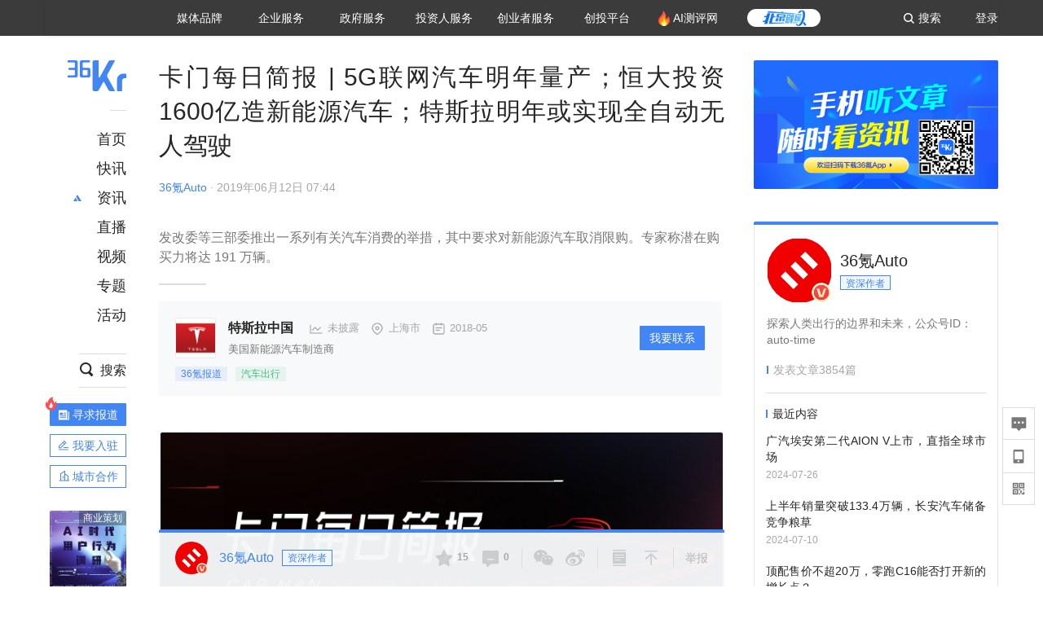

--- FILE ---
content_type: text/html; charset=utf-8
request_url: https://www.36kr.com/p/1723839234049
body_size: 36895
content:
<!doctype html>
<html data-path="/p/:id">
<head>
    <meta charset="UTF-8">
    <meta name="viewport"
          content="width=device-width, user-scalable=no, initial-scale=1.0, maximum-scale=1.0, minimum-scale=1.0, viewport-fit=cover">
    <meta http-equiv="X-UA-Compatible" content="ie=edge">
    <meta name="og:url" content="https://www.36kr.com/p/1723839234049"><meta name="og:type" content="article"><meta property="article:published_time" content="2026-01-19T09:38:46+08:00"><meta data-react-helmet="true" name="baidu-site-verification" content="ET7tYDCqIv"/><meta data-react-helmet="true" name="shenma-site-verification" content="8d43b014716644e38cc8fff2051c47a0_1623316092"/><meta data-react-helmet="true" name="360-site-verification" content="b14201a8708468357bd6fab4ad556b78"/><meta data-react-helmet="true" name="sogou_site_verification" content="5ZZdpkOf3U"/><meta data-react-helmet="true" name="renderer" content="webkit"/><meta data-react-helmet="true" name="apple-mobile-web-app-title" content="Title"/><meta data-react-helmet="true" name="apple-mobile-web-app-capable" content="yes"/><meta data-react-helmet="true" name="apple-mobile-web-app-status-bar-style" content="black"/><meta data-react-helmet="true" name="HandheldFriendly" content="True"/><meta data-react-helmet="true" name="MobileOptimized" content="320"/><meta data-react-helmet="true" name="applicable-device" content="pc"/><meta data-react-helmet="true" name="format-detection" content="telephone=no"/><meta data-react-helmet="true" property="og:description" content="发改委等三部委推出一系列有关汽车消费的举措，其中要求对新能源汽车取消限购。专家称潜在购买力将达 191 万辆。"/><meta data-react-helmet="true" property="og:image" content="https://img.36krcdn.com/20200410/v2_7a5c43eb2a61410394e6a0a60abafa87_img_000"/><meta data-react-helmet="true" property="og:title" content="卡门每日简报 | 5G联网汽车明年量产；恒大投资1600亿造新能源汽车；特斯拉明年或实现全自动无人驾驶-36氪"/><meta data-react-helmet="true" name="description" content="发改委等三部委推出一系列有关汽车消费的举措，其中要求对新能源汽车取消限购。专家称潜在购买力将达 191 万辆。"/><meta data-react-helmet="true" name="keywords" content="资讯,股票,创业,投资,资本市场,汽车,教育,职业,房产,36氪首发,游戏,上市,新商业,新经济,网红经济,黑科技,最前沿,最前线,无人驾驶,自动驾驶,物联网,车联网,互联网,科技"/>
    <title data-react-helmet="true">卡门每日简报 | 5G联网汽车明年量产；恒大投资1600亿造新能源汽车；特斯拉明年或实现全自动无人驾驶-36氪</title>
    <link href="//staticx.36krcdn.com/36kr-web/static/app.6de6ab57.css" rel="stylesheet" />
    <link rel="stylesheet" type="text/css" href="//staticx.36krcdn.com/36kr-web/static/article.3d2d170d.css">
    
    <link data-react-helmet="true" href="/favicon.ico" rel="shortcut icon" type="image/vnd.microsoft.icon"/><link data-react-helmet="true" rel="dns-prefetch" href="//sta.36krcdn.com"/><link data-react-helmet="true" rel="dns-prefetch" href="//pic.36krcdn.com"/><link data-react-helmet="true" rel="dns-prefetch" href="//static.36krcdn.com"/><link data-react-helmet="true" rel="dns-prefetch" href="//img.36krcdn.com"/><link data-react-helmet="true" rel="dns-prefetch" href="//file.36krcdn.com"/><link data-react-helmet="true" rel="alternate" media="only screen and(max-width: 640px)" href="https://m.36kr.com/p/1723839234049"/><link data-react-helmet="true" rel="canonical" href="https://36kr.com/p/1723839234049"/><script data-react-helmet="true" >
      window.WEIXINSHARE = {
        shareTitle: "36氪_让一部分人先看到未来",
        shareImg: "https://img.36krcdn.com/20191024/v2_1571894049839_img_jpg",
        imgUrl: "https://img.36krcdn.com/20191024/v2_1571894049839_img_jpg",
        shareDesc: "36氪为您提供创业资讯、科技新闻、投融资对接、股权投资、极速融资等创业服务，致力成为创业者可以依赖的创业服务平台，为创业者提供最好的产品和服务。"
      }
    </script><script data-react-helmet="true" >
      // sem 统计代码
      var _hmt= _hmt||[];
      (function(){
        var hm = document.createElement("script");
        hm.src = "https://hm.baidu.com/hm.js?1684191ccae0314c6254306a8333d090";
        var s = document.getElementsByTagName("script")[0];
        s.parentNode.insertBefore(hm,s);
      })();
    </script><script data-react-helmet="true" >
      //百度统计代码
      var _hmt = _hmt || [];
      (function () {
          var hm = document.createElement('script');
          hm.src = "https://hm.baidu.com/hm.js?713123c60a0e86982326bae1a51083e1";
          var s = document.getElementsByTagName('script')[0];
          s.parentNode.insertBefore(hm, s);
      })();
    </script><script data-react-helmet="true" >
        // 给百度seo主动推送,  文明确认
        (function () {
          var bp = document.createElement('script');
          var curProtocol = window.location.protocol.split(':')[0];
          if (curProtocol === 'https') {
            bp.src = 'https://zz.bdstatic.com/linksubmit/push.js';
          }
          else {
            bp.src = 'http://push.zhanzhang.baidu.com/push.js';
          }
          var s = document.getElementsByTagName("script")[0];
          s.parentNode.insertBefore(bp, s);
        })();
      </script><script data-react-helmet="true" >
        // 神策统计代码
        (function(para) {
          var p = para.sdk_url, n = para.name, w = window, d = document, s = 'script',x = null,y = null;
          w['sensorsDataAnalytic201505'] = n;
          w[n] = w[n] || function(a) {return function() {(w[n]._q = w[n]._q || []).push([a, arguments]);}};
          var ifs = ['track','quick','register','registerPage','registerOnce','trackSignup', 'trackAbtest', 'setProfile','setOnceProfile','appendProfile', 'incrementProfile', 'deleteProfile', 'unsetProfile', 'identify','login','logout','trackLink','clearAllRegister','getAppStatus'];
          for (var i = 0; i < ifs.length; i++) {
            w[n][ifs[i]] = w[n].call(null, ifs[i]);
          }
          if (!w[n]._t) {
            x = d.createElement(s), y = d.getElementsByTagName(s)[0];
            x.async = 1;
            x.src = p;
            x.setAttribute('charset','UTF-8');
            y.parentNode.insertBefore(x, y);
            w[n].para = para;
          }
        })({
          sdk_url: 'https://static.sensorsdata.cn/sdk/1.12.5/sensorsdata.min.js',
          heatmap_url: 'https://static.sensorsdata.cn/sdk/1.12.5/heatmap.min.js',
          name: 'sa',
          web_url: 'https://data.corp.36kr.com/',
          server_url: "https://36kr.com/global/sensors/sa/sa",
          heatmap:{
            //default 表示开启，自动采集 $WebClick 事件，可以设置 'not_collect' 表示关闭。
            clickmap:'default',
            //default 表示开启，自动采集 $WebStay 事件，可以设置 'not_collect' 表示关闭。
            scroll_notice_map:'default'
          },
          source_type: {
            search: ['//baidu.com', 'cn.bing.com', '//sm.cn', 'quark.sm.cn'],
            social: ['.facebook.com'],
          },
          show_log: false,
        });
        (function(){
          const cookies = {};
          document.cookie.split('; ').forEach((c) => {
            const key = c.split('=')[0];
            const value = c.split('=')[1];
            cookies[key] = value;
          });
          const userid = cookies["userId"];
          const cid = cookies["kr_stat_uuid"];
          if (userid) {
            sa.login(userid);
          } else {
            sa.login(cid);
          }

          sa.quick('autoTrack');
        })();
      </script><script data-react-helmet="true" >
      window.WEIXINSHARE = {
        shareTitle: "卡门每日简报 | 5G联网汽车明年量产；恒大投资1600亿造新能源汽车；特斯拉明年或实现全自动无人驾驶-36氪",
        shareImg: "https://img.36krcdn.com/20200410/v2_7a5c43eb2a61410394e6a0a60abafa87_img_000",
        imgUrl: "https://img.36krcdn.com/20200410/v2_7a5c43eb2a61410394e6a0a60abafa87_img_000",
        shareDesc: "发改委等三部委推出一系列有关汽车消费的举措，其中要求对新能源汽车取消限购。专家称潜在购买力将达 191 万辆。"
      }
    </script><script data-react-helmet="true" >
      (function () {
        var bp = document.createElement('script');
        var curProtocol = window.location.protocol.split(':')[0];
        if (curProtocol === 'https') {
          bp.src = 'https://zz.bdstatic.com/linksubmit/push.js';
        }
        else {
          bp.src = 'http://push.zhanzhang.baidu.com/push.js';
        }
        var s = document.getElementsByTagName("script")[0];
        s.parentNode.insertBefore(bp, s);
      })();
      </script><script data-react-helmet="true" >
        window.onload = function () {
          if (window.appletSa || sessionStorage.getItem('appletSa')) {
            sessionStorage.setItem('appletSa', window.appletSa || sessionStorage.getItem('appletSa'))
            sa.track('MediaPageVIew', {media_event_value: window.appletSa})
          }
        }
      </script><script>var __assign = (this && this.__assign) || function () {
    __assign = Object.assign || function(t) {
        for (var s, i = 1, n = arguments.length; i < n; i++) {
            s = arguments[i];
            for (var p in s) if (Object.prototype.hasOwnProperty.call(s, p))
                t[p] = s[p];
        }
        return t;
    };
    return __assign.apply(this, arguments);
};
// 埋点需求详情 https://shimo.im/sheets/aJg66OpLVX0PGC28/
/*****工具方法*****/
function isNumber(path) {
    return !isNaN(Number(path));
}
function isObj(key) {
    return typeof key === 'object';
}
/**
 * 判断obj中是否有key这个属性
 * @param obj {object}
 * @param key {string}
 */
function objHasKey(obj, key) {
    return obj.hasOwnProperty(key);
}
/**
 * @param {{
  *  control: Boolean,
  *  key: string,
  *  value: string,
  *  data?: obj,
  *  elseValue?: string
  * }} option
  *
  * 参数说明：
  * control 判断条件
  * data 最终返回的对象
  * key 添加到data中的属性
  * value 要添加的值
  * elseValue 如果control不成立，添加到data的值 传入此参数则添加，不传则不会添加
  */
function setProperty(option) {
    var _a = option.data, data = _a === void 0 ? {} : _a, key = option.key, value = option.value, control = option.control, elseValue = option.elseValue;
    if (control) {
        data[key] = value;
    }
    else if (elseValue) {
        data[key] = elseValue;
    }
    return data;
}
function getClass(attributes) {
    var classObj = attributes.class || {};
    return classObj.value || "";
}
var Platform;
(function (Platform) {
    Platform["H5"] = "H5";
    Platform["WEB"] = "web";
})(Platform || (Platform = {}));
;
function judgePlatform(userAgent) {
    if (!userAgent && typeof window !== 'undefined') {
        userAgent = navigator.userAgent;
    }
    if (!userAgent)
        return Platform.WEB;
    if (userAgent.match(/iPad|iPhone/i)) {
        return Platform.H5;
    }
    else if (userAgent.match(/Android/i)) {
        return Platform.H5;
    }
    return Platform.WEB;
}
/*****工具方法end*****/
/**
 * 统计点击跳转外链的数据
 * 包括media_content_id、media_event_value、source_id、media_source
 * @param {String} hrefValue
 */
function externalLink(hrefValue) {
    var data = {};
    var externalLinkList = [
        { pathKey: '/', mediaSourceValue: 'page_home' },
        { pathKey: 'p', mediaSourceValue: 'article' },
        { pathKey: 'newsflashes', mediaSourceValue: 'newsflash', subPathNotNumMediaSourceValue: 'page_newsflashes' },
        { pathKey: 'topics', mediaSourceValue: 'topics' },
    ];
    var pathInfo = new PathInfo(window.location.pathname);
    // 记录外链url
    data.media_content_id = hrefValue;
    // 详情页中（当前地址包含ID），含有外链，发送source_id
    Object.assign(data, setProperty({
        control: isNumber(pathInfo.sub),
        key: 'source_id',
        value: pathInfo.sub,
    }));
    // 地方站 外链记录media_event_value
    if (pathInfo.root === 'local') {
        data.media_event_value = 'local_' + pathInfo.sub;
    }
    return Object.assign(data, genMediaSource(externalLinkList, isNumber(pathInfo.sub)));
}
/**
 * 统计点击跳转www.36kr.com内链的数据
 * 根据主站路由规则,分析点击的地址
 * 收集source_id、media_source、media_event_value、media_content_type、media_content_id
 * @param {String} hrefValue
 * @param {String} className 点击的a标签所带class
 */
function internalLink(hrefValue, className) {
    var pageInfo = new PageInfo(hrefValue);
    var data = {};
    /* 聚合页跳转id */
    Object.assign(data, setProperty({
        control: pageInfo.currentPath.sub && isNumber(pageInfo.currentPath.sub) && pageInfo.destPath.sub && isNumber(pageInfo.destPath.sub),
        key: 'source_id',
        value: pageInfo.currentPath.sub,
    }));
    /* 搜索结果、资讯、地方 */
    Object.assign(data, genMediaEventValue(hrefValue));
    // 文章详情含有跳转链接
    Object.assign(data, setProperty({
        control: pageInfo.currentPath.root === 'p' && isNumber(pageInfo.currentPath.sub) && isNumber(pageInfo.destPath.sub),
        key: 'media_source',
        value: 'article',
    }));
    /* 不同页面，进入详情页 */
    Object.assign(data, intoDetailPage(pageInfo.destPath.sub));
    /* 添加media_conten_type 针对相应页面添加属性 */
    Object.assign(data, genContentTypeAndId(hrefValue, className));
    return data;
}
/**
 * 获取media_event_value统一方法
 * 点击搜索结果list和地方站list跳转到详情页
 * @param currentPath
 * @param subHref
 */
function genMediaEventValue(hrefValue) {
    var data = {};
    var key = 'media_event_value';
    var pageInfo = new PageInfo(hrefValue);
    var genMediaEventValueList = [
        { pathKey: 'search', subPathList: [
                { key: 'articles', value: 'search_articles' },
                { key: 'newsflashes', value: 'search_flashnews' },
                { key: 'video', value: 'search_videos' },
                { key: 'monographic', value: 'search_topics' },
                { key: 'user', value: 'search_writer' },
            ] },
        { pathKey: 'information', subPathList: [
                'web_news', 'contact', 'enterpriseservice', 'happy_life', 'travel',
                'real_estate', 'web_recommend', 'technology', { key: 'zhichang', value: 'web_zhichang' }, 'innovate',
            ] },
        { pathKey: 'local' }
    ];
    for (var _i = 0, genMediaEventValueList_1 = genMediaEventValueList; _i < genMediaEventValueList_1.length; _i++) {
        var pathItem = genMediaEventValueList_1[_i];
        if (pageInfo.currentPath.root === pathItem.pathKey) {
            if (pageInfo.currentPath.root === 'local') {
                // 城市
                data.media_event_value = 'local_' + pageInfo.currentPath.sub;
            }
            else {
                for (var _a = 0, _b = pathItem.subPathList; _a < _b.length; _a++) {
                    var subPathItem = _b[_a];
                    var value = isObj(subPathItem) ? subPathItem.value : subPathItem;
                    var subPathKey = isObj(subPathItem) ? subPathItem.key : subPathItem;
                    if (pageInfo.currentPath.sub === subPathKey) {
                        Object.assign(data, setProperty({
                            control: isNumber(pageInfo.destPath.sub),
                            key: key,
                            value: value,
                        }));
                    }
                }
            }
        }
    }
    return data;
}
/**
 * 不同页面点击详情链接跳转到详情页，添加media_source
 * @param subHref
 */
function intoDetailPage(subHref) {
    var pathInfo = new PathInfo(window.location.pathname);
    var intoDetailPageList = [
        { pathKey: '/', mediaSourceValue: 'page_home' },
        { pathKey: '/video', mediaSourceValue: 'page_video' },
        { pathKey: '/topics', mediaSourceValue: 'page_topics' },
        { pathKey: 'newsflashes', control: isNumber(pathInfo.sub), mediaSourceValue: 'newsflash', subPathNotNumMediaSourceValue: 'page_newsflashes' },
        { pathKey: 'information', mediaSourceValue: 'page_information' },
        { pathKey: 'search', mediaSourceValue: 'page_search' },
        { pathKey: 'Calendar', mediaSourceValue: 'calendar' },
        { pathKey: 'user', mediaSourceValue: 'user' },
        { pathKey: 'motif', mediaSourceValue: 'motif' },
        { pathKey: 'topics', mediaSourceValue: 'topics' },
        { pathKey: 'video', mediaSourceValue: 'video' },
        { pathKey: 'audio', mediaSourceValue: 'audio' },
    ];
    return genMediaSource(intoDetailPageList, isNumber(subHref));
}
/**
 * 获取media_source统一方法
 * 记录从何处跳转到的详情页
 * @param pathList
 * @param control
 */
function genMediaSource(pathList, control) {
    var pathInfo = new PathInfo(window.location.pathname);
    var key = 'media_source';
    var data = {};
    for (var _i = 0, pathList_1 = pathList; _i < pathList_1.length; _i++) {
        var pathItem = pathList_1[_i];
        if (pathInfo.path === pathItem.pathKey) {
            data.media_source = pathItem.mediaSourceValue;
        }
        else if (pathInfo.root === pathItem.pathKey && pathInfo.sub) {
            Object.assign(data, setProperty({
                control: objHasKey(pathItem, 'control') ? pathItem.control : control,
                key: key,
                value: pathItem.mediaSourceValue,
                elseValue: pathItem.subPathNotNumMediaSourceValue || null,
            }));
        }
    }
    return data;
}
/**
 * 记录跳转到的具体内容类型和具体内容id
 * @param hrefValue
 * @param className
 */
function genContentTypeAndId(hrefValue, className) {
    // 设置media_content_type和media_content_id
    var pageInfo = new PageInfo(hrefValue);
    var genContentTypeAndIdList = [
        {
            key: 'p',
            setData: {
                media_content_type: 'article',
                media_content_id: pageInfo.destPath.sub,
            }
        },
        {
            key: 'newsflashes',
            setData: {
                media_content_type: 'flashnews',
                media_content_id: pageInfo.destPath.sub,
            }
        },
        {
            key: 'video',
            setData: {
                media_content_type: 'video',
                media_content_id: pageInfo.destPath.sub,
            }
        },
        {
            key: 'v-video',
            setData: {
                media_content_type: 'video_portrait',
                media_content_id: pageInfo.destPath.sub,
            }
        },
        {
            key: 'topics',
            setData: {
                media_content_type: 'topic',
                media_content_id: pageInfo.destPath.sub,
            }
        },
        {
            key: 'motif',
            setData: {
                media_content_type: (function () {
                    // TODO 这里声明了一个自执行函数，判断是否为商业主题后，给media_conten_type不同的值，可否优化?
                    var isMotifList = pageInfo.currentPath.root === 'motif-catalog' && pageInfo.currentPath.sub === 'recomend';
                    var isHomeEntry = className.includes('businessMotifHome-main-item-top-a');
                    var isBusinessMotif = isMotifList || isHomeEntry;
                    return isBusinessMotif ? 'business_motif' : 'motif';
                })(),
                media_content_id: pageInfo.destPath.sub,
            }
        },
        {
            key: 'user',
            setData: {
                media_content_type: 'user',
                media_content_id: pageInfo.destPath.sub,
            }
        },
        {
            key: 'column',
            setData: {
                media_content_type: 'audio',
                media_content_id: pageInfo.destPath.sub,
            }
        },
    ];
    var data = {};
    if (!isNumber(pageInfo.destPath.sub))
        return data;
    for (var _i = 0, genContentTypeAndIdList_1 = genContentTypeAndIdList; _i < genContentTypeAndIdList_1.length; _i++) {
        var hrefItem = genContentTypeAndIdList_1[_i];
        if (pageInfo.destPath.root === hrefItem.key) {
            data = hrefItem.setData;
        }
    }
    return data;
}
/**
 * 根据高阶组件中，向a标签插入的属性
 * 收集对应的广告信息 和 从哪个具体推荐位跳转到的详情页
 * 对应的广告信息有
 * @param elementTarget 点击的a标签
 */
function genPropertyAccordingToAttribute(elementTarget) {
    // 推荐位跳转到详情页
    var operation_list = elementTarget.getAttribute('sensors_operation_list');
    // 运营位上具体第几帧、第几位、日签的日期
    var index_num = elementTarget.getAttribute('sensors_index_num');
    // 广告事件： 1、曝光  2、点击
    var operate_type = elementTarget.getAttribute('sensors_operate_type');
    // 具体广告位置id
    var position_id = elementTarget.getAttribute('sensors_position_id');
    // 具体广告的plan_id
    var plan_id = elementTarget.getAttribute('sensors_media_content_id');
    var genPropertyAccordingToAttributeList = [
        {
            control: operation_list === 'page_flow' && window.location.pathname === '/',
            key: 'operation_list',
            value: 'latest_articles',
            elseValue: 'page_flow'
        },
        {
            control: operation_list === 'banner',
            key: 'operation_list',
            value: 'banner'
        },
        {
            control: operation_list === 'banner_right',
            key: 'operation_list',
            value: 'banner_right'
        },
        {
            control: operation_list === 'author_latest_article',
            key: 'operation_list',
            value: 'author_latest_article'
        },
        {
            control: operation_list === 'specialtopic_recommend',
            key: 'operation_list',
            value: 'specialtopic_recommend'
        },
        {
            control: operation_list === 'video_recommend',
            key: 'operation_list',
            value: 'video_recommend'
        },
        {
            control: operation_list === 'dailyword',
            key: 'operation_list',
            value: 'dailyword'
        },
        {
            control: operation_list === 'latest_newsflash',
            key: 'operation_list',
            value: 'latest_newsflash'
        },
        {
            control: operation_list === 'business_motif',
            key: 'operation_list',
            value: 'business_motif'
        },
        {
            control: operation_list === 'hotlist',
            key: 'operation_list',
            value: 'hotlist'
        },
        {
            control: operation_list === 'latest_videos',
            key: 'operation_list',
            value: 'latest_videos'
        },
        {
            control: operation_list === 'recommend_motif',
            key: 'operation_list',
            value: 'recommend_motif'
        },
        {
            control: operation_list === 'hot_author',
            key: 'operation_list',
            value: 'hot_author'
        },
        {
            control: operation_list === 'next_card',
            key: 'operation_list',
            value: 'next_card'
        },
        {
            control: index_num,
            key: 'media_index_number',
            value: index_num
        },
        {
            control: operate_type,
            key: 'operate_type',
            value: operate_type
        },
        {
            control: position_id,
            key: 'position_id',
            value: position_id
        },
        {
            control: plan_id,
            key: 'media_content_id',
            value: plan_id
        },
        {
            control: operate_type || position_id,
            key: 'media_content_type',
            value: 'ad'
        },
        {
            control: position_id === '827' || operation_list === 'home_top',
            key: 'operation_list',
            value: 'home_top'
        },
        {
            control: position_id === '817',
            key: 'operation_list',
            value: 'article_bottom'
        },
        {
            control: position_id === '835',
            key: 'operation_list',
            value: 'comment_bottom'
        },
    ];
    var data = {};
    for (var _i = 0, genPropertyAccordingToAttributeList_1 = genPropertyAccordingToAttributeList; _i < genPropertyAccordingToAttributeList_1.length; _i++) {
        var infoItem = genPropertyAccordingToAttributeList_1[_i];
        Object.assign(data, setProperty(infoItem));
    }
    return data;
}
// 暴露给神策api的方法，此方法返回的object，神策会统一收集上报
function manualMain(elementTarget) {
    if (elementTarget.tagName.toLowerCase() !== 'a')
        throw Error('目前只收集点击a标签所跳转的信息');
    // TODO: 需要区分H5还是web
    var data = {
        platform: judgePlatform(window &&
            window.initialState &&
            window.initialState.navigator &&
            window.initialState.navigator.userAgent)
    };
    var attributes = elementTarget.attributes;
    var hrefObj = attributes.href || {};
    var className = getClass(attributes);
    var hrefValue = hrefObj.value || "";
    if ((/(http|ftp|https):\/\//.test(hrefValue) && !hrefValue.includes('36kr.com')) ||
        (/(http|ftp|https):\/\//.test(hrefValue) && hrefValue.includes('36kr.com/api/ad/'))) {
        Object.assign(data, externalLink(hrefValue));
    }
    else {
        var internalLinkHrefValue = hrefValue;
        if (hrefValue.includes('36kr.com'))
            internalLinkHrefValue = hrefValue.split('36kr.com')[1];
        Object.assign(data, internalLink(internalLinkHrefValue, className));
    }
    // 通过标签属性，添加相关信息
    Object.assign(data, genPropertyAccordingToAttribute(elementTarget));
    return data;
}
/**
 * 根据传入的地址生成路径信息
 */
var PathInfo = /** @class */ (function () {
    function PathInfo(path) {
        this.path = path;
        var pathArr = path.split('/').filter(function (x) { return x !== ""; });
        this.root = pathArr[0];
        this.sub = pathArr[1];
    }
    return PathInfo;
}());
// 分析当前地址和传入的地址，生成当前页面的地址信息，方便业务中的数据分析
var PageInfo = /** @class */ (function () {
    function PageInfo(href) {
        this.destPath = __assign({}, new PathInfo(href), new SourcePath(href));
        this.currentPath = __assign({}, new PathInfo(window.location.pathname), new SourcePath(window.location.pathname));
    }
    return PageInfo;
}());
var SourcePath = /** @class */ (function () {
    function SourcePath(href) {
        this.group = SourcePath.groupFn(href);
    }
    SourcePath.groupFn = function (href) {
        var pathInfo = new PathInfo(href);
        if (pathInfo.sub && isNumber(pathInfo.sub)) {
            return 'content';
        }
        else {
            return 'default';
        }
    };
    return SourcePath;
}());
// 区分埋点的“关键事件”
function getCaseKey(data) {
    if (data.hasOwnProperty('operate_type') ||
        data.hasOwnProperty('position_id')) {
        return 'MediaWebAD';
    }
    else {
        return 'MediaWebRead';
    }
}
function coverTagAClickEvent() {
    // document.querySelectorAll('a').forEach(item => {
    document.getElementById('app').addEventListener('click', function (e) {
        // 兼容性处理
        var event = e || window.event;
        var eventPath = event.path || [];
        var target = eventPath.filter(function (x) {
            return x && x.nodeName && x.nodeName.toLocaleLowerCase() === 'a';
        });
        // 判断是否匹配目标元素
        if (target.length !== 0) {
            var elementTarget = target[target.length - 1];
            if (elementTarget.getAttribute('sensors_do_not_send_data'))
                return;
            var targetValue_1 = elementTarget.getAttribute('target');
            var targetHref = elementTarget.getAttribute('href');
            var url_1 = elementTarget.href;
            var data = manualMain(elementTarget);
            if (!targetHref)
                return;
            if (!targetValue_1)
                e.preventDefault();
            if (window.sa && window.sa.track) {
                window.sa.track(getCaseKey(data), data, function () {
                    if (!targetValue_1)
                        location.href = url_1;
                });
            }
            else {
                if (!targetValue_1)
                    location.href = url_1;
            }
        }
    });
    // });
}
// 手动埋点内容
window.onload = function () {
    setTimeout(function () {
        coverTagAClickEvent();
    }, 0);
};

//# sourceMappingURL=main.js.map
</script>
</head>
<body>
<div id="app"><div class="kr-article-box"><div class="box-kr-article-new-y"><div class="kr-layout"><div></div><div class="kr-layout-main clearfloat"><div class="kr-header " style="opacity:1;transform:translateY(-0px)"><div class="kr-header-main "><div class="kr-header-content"><div class="user-login" style="display:none"><img alt="" class="user-pic"/><div class="pull-down"><a class="ellipsis-1 user-name" title="" href="/usercenter/basicinfo" target="_blank" rel="noopener noreferrer"></a><a class="ellipsis-1 " title="账号设置" href="/usercenter/account-password" target="_blank" rel="noopener noreferrer">账号设置</a><a class="ellipsis-1 " title="我的关注" href="/usercenter/follow" target="_blank" rel="noopener noreferrer">我的关注</a><a class="ellipsis-1 " title="我的收藏" href="/usercenter/favorite" target="_blank" rel="noopener noreferrer">我的收藏</a><a class="ellipsis-1 " title="申请的报道" href="/seek-report-new?tabKey=2" target="_blank" rel="noopener noreferrer">申请的报道</a><a class="ellipsis-1 " title="退出登录" target="_blank" rel="noopener noreferrer">退出登录</a></div></div><div class="user-login" style="display:inline-block"><div class="text">登录</div></div><div class="kr-header-search-entry clearfloat"><div class="search-button"><span class="search-icon"></span><span class="search-text weight-bold">搜索</span></div></div><div><ul class="business-nav"><li class="nav-wrapper nav-wrapper-two-col"><div class="sub-nav-wrapper" style="transform:scaleY(0.11764705882352941);transition-duration:0.7083333333333334s"><div class="sub-nav-item"><a class="sub-nav-name " href="https://img.36krcdn.com/hsossms/20230605/v2_384be8e4c1e942a28cf13a2e427fe211@18900718_oswg78404oswg320oswg320_img_png" target="_blank" rel="noopener noreferrer"><span>36氪Auto</span></a></div><div class="sub-nav-item"><a class="sub-nav-name " href="https://img.36krcdn.com/hsossms/20230605/v2_636063907bdc44389b46e7db9c761a38@18900718_oswg62424oswg320oswg320_img_png" target="_blank" rel="noopener noreferrer"><span>数字时氪</span></a></div><div class="sub-nav-item"><a class="sub-nav-name " href="https://img.36krcdn.com/hsossms/20230210/v2_38d1cdabc8404b00806de58cbedb3b7b_oswg27031oswg320oswg320_img_png" target="_blank" rel="noopener noreferrer"><span>未来消费</span></a></div><div class="sub-nav-item"><a class="sub-nav-name " href="https://img.36krcdn.com/hsossms/20230605/v2_da74c43ba887426f8fbccaede691b844@18900718_oswg76573oswg320oswg320_img_png" target="_blank" rel="noopener noreferrer"><span>智能涌现</span></a></div><div class="sub-nav-item"><a class="sub-nav-name " href="https://img.36krcdn.com/hsossms/20230209/v2_8c2233c88a854c6496ff4f7842a9f9dd_oswg17629oswg320oswg320_img_png" target="_blank" rel="noopener noreferrer"><span>未来城市</span></a></div><div class="sub-nav-item"><a class="sub-nav-name " href="https://img.36krcdn.com/hsossms/20230605/v2_632f36f1c5904a539a1e57efe4497e3a@18900718_oswg63630oswg320oswg320_img_png" target="_blank" rel="noopener noreferrer"><span>启动Power on</span></a></div><div class="sub-nav-item"><a class="sub-nav-name " href="http://letschuhai.com" target="_blank" rel="noopener noreferrer"><span>36氪出海</span></a></div><div class="sub-nav-item"><a class="sub-nav-name " href="https://img.36krcdn.com/hsossms/20230605/v2_89fa42090fae495ca5e45ba921ee42ff@18900718_oswg65306oswg320oswg320_img_png" target="_blank" rel="noopener noreferrer"><span>36氪研究院</span></a></div><div class="sub-nav-item"><a class="sub-nav-name " href="https://img.36krcdn.com/hsossms/20231204/v2_3b8447ffdda24a38a30fd839fd934baa@000000_oswg40121oswg430oswg430_img_jpeg" target="_blank" rel="noopener noreferrer"><span>潮生TIDE</span></a></div><div class="sub-nav-item"><a class="sub-nav-name " href="https://img.36krcdn.com/hsossms/20230605/v2_c4720503500642d294b5be04064ef870@18900718_oswg58529oswg320oswg320_img_png" target="_blank" rel="noopener noreferrer"><span>36氪企服点评</span></a></div><div class="sub-nav-item"><a class="sub-nav-name " href="https://img.36krcdn.com/hsossms/20230209/v2_d6d3f8b57fa04507915c48adf0f9620d_oswg16586oswg320oswg320_img_png" target="_blank" rel="noopener noreferrer"><span>36氪财经</span></a></div><div class="sub-nav-item"><a class="sub-nav-name " href="https://img.36krcdn.com/hsossms/20230605/v2_efc94b0cce7043dbac883c1dfe00c810@18900718_oswg57046oswg320oswg320_img_png" target="_blank" rel="noopener noreferrer"><span>职场bonus</span></a></div><div class="sub-nav-item"><a class="sub-nav-name " href="https://img.36krcdn.com/hsossms/20230209/v2_9eb02027be264174b61b9d49c391ca75_oswg15571oswg320oswg320_img_png" target="_blank" rel="noopener noreferrer"><span>36碳</span></a></div><div class="sub-nav-item"><a class="sub-nav-name " href="https://img.36krcdn.com/hsossms/20230605/v2_86f220b69e164751946d583b5472c857@18900718_oswg97988oswg320oswg320_img_png" target="_blank" rel="noopener noreferrer"><span>后浪研究所</span></a></div><div class="sub-nav-item"><a class="sub-nav-name " href="https://img.36krcdn.com/hsossms/20230209/v2_0c6a697748b54beea356d6e1f1fcec5f_oswg17066oswg320oswg320_img_png" target="_blank" rel="noopener noreferrer"><span>暗涌Waves</span></a></div><div class="sub-nav-item"><a class="sub-nav-name " href="https://img.36krcdn.com/hsossms/20230209/v2_2f845ed16244458d8887a5526c63c6d6_oswg17346oswg320oswg320_img_png" target="_blank" rel="noopener noreferrer"><span>硬氪</span></a></div><div class="sub-nav-item"><a class="sub-nav-name " href="https://img.36krcdn.com/hsossms/20251118/v2_d5e97c1ebb974011b0117c1338a9c747@000000_oswg146520oswg1280oswg1280_img_jpg" target="_blank" rel="noopener noreferrer"><span>氪睿研究院</span></a></div></div><div class="nav-label  "><span>媒体品牌</span></div></li><li class="nav-wrapper "><div class="sub-nav-wrapper" style="transform:scaleY(0.25);transition-duration:0.3333333333333333s"><div class="sub-nav-item"><a class="sub-nav-name " href="https://q.36kr.com" target="_blank" rel="noopener noreferrer"><span>企业号</span></a></div><div class="sub-nav-item"><a class="sub-nav-name " href="https://www.36dianping.com/" target="_blank" rel="noopener noreferrer"><span>企服点评</span></a></div><div class="sub-nav-item"><a class="sub-nav-name " href="https://36kr.com/academe" target="_blank" rel="noopener noreferrer"><span>36Kr研究院</span></a></div><div class="sub-nav-item"><a class="sub-nav-name " href="https://innovation.36kr.com" target="_blank" rel="noopener noreferrer"><span>36Kr创新咨询</span></a></div></div><div class="nav-label  "><span>企业服务</span></div></li><li class="nav-wrapper "><div class="sub-nav-wrapper" style="transform:scaleY(0.5);transition-duration:0.16666666666666666s"><div class="sub-nav-item"><a class="sub-nav-name " href="https://www.36kr.com/p/2492318105786505" target="_blank" rel="noopener noreferrer"><span>核心服务</span></a></div><div class="sub-nav-item"><a class="sub-nav-name " href="https://36kr.com/policy" target="_blank" rel="noopener noreferrer"><span>城市之窗</span></a></div></div><div class="nav-label  "><span>政府服务</span></div></li><li class="nav-wrapper "><div class="sub-nav-wrapper" style="transform:scaleY(0.16666666666666666);transition-duration:0.5s"><div class="sub-nav-item"><a class="sub-nav-name " href="https://topics.36kr.com/topic/1645523444931974" target="_blank" rel="noopener noreferrer"><span>创投发布</span></a></div><div class="sub-nav-item"><a class="sub-nav-name " href="https://36kr.com/LPlan" target="_blank" rel="noopener noreferrer"><span>LP源计划</span></a></div><div class="sub-nav-item"><a class="sub-nav-name " href="https://36kr.com/VClub" target="_blank" rel="noopener noreferrer"><span>VClub</span></a></div><div class="sub-nav-item"><a class="sub-nav-name " href="https://36kr.com/organization/" target="_blank" rel="noopener noreferrer"><span>VClub投资机构库</span></a></div><div class="sub-nav-item"><a class="sub-nav-name " href="https://36kr.com/topics/1620276089894403" target="_blank" rel="noopener noreferrer"><span>投资机构职位推介</span></a></div><div class="sub-nav-item"><a class="sub-nav-name " href="https://pitchhub.36kr.com/audit-investor" target="_blank" rel="noopener noreferrer"><span>投资人认证</span></a></div></div><div class="nav-label  "><span>投资人服务</span></div></li><li class="nav-wrapper "><div class="sub-nav-wrapper" style="transform:scaleY(0.25);transition-duration:0.3333333333333333s"><div class="sub-nav-item"><a class="sub-nav-name " href="https://36kr.com/seek-report-new" target="_blank" rel="noopener noreferrer"><span>寻求报道</span></a></div><div class="sub-nav-item"><a class="sub-nav-name " href="https://img.36krcdn.com/hsossms/20230209/v2_95565530d4d94dc4ad904f3131c7b690_oswg23055oswg320oswg320_img_png" target="_blank" rel="noopener noreferrer"><span>36氪Pro</span></a></div><div class="sub-nav-item"><a class="sub-nav-name " href="https://topics.36kr.com/topic/1961250130199045" target="_blank" rel="noopener noreferrer"><span>创投氪堂</span></a></div><div class="sub-nav-item"><a class="sub-nav-name " href="https://36kr.com/project-form/settled" target="_blank" rel="noopener noreferrer"><span>企业入驻</span></a></div></div><div class="nav-label  "><span>创业者服务</span></div></li><li class="nav-wrapper "><div class="sub-nav-wrapper" style="transform:scaleY(Infinity);transition-duration:0s"></div><div class="nav-label  "><span>创投平台</span></div></li><li class="nav-wrapper "><div class="sub-nav-wrapper" style="transform:scaleY(Infinity);transition-duration:0s"></div><div class="nav-label  isHot"><span>AI测评网</span></div></li></ul></div><div class="wise-entry-box"><div class="wise-entry-box-box"><a href="https://36kr.com/topics/799051634713857" class="wise-entry-one" target="_blank" rel="noopener noreferrer"> </a><a href="http://www.bjjubao.org.cn/node_1606.html" class="wise-entry-two" target="_blank" rel="noopener noreferrer"> </a><a href="ttps://36kr.com/topics/799051634713857" class="wise-entry-three" target="_blank" rel="noopener noreferrer"> </a></div></div></div></div></div><div class="main-left"><div class="kr-sider-wrapper fixed " style="transform:translate(0, -0px) translateZ(0);top:44px"><div class="kr-sider "><a href="/" class="go-home clearfloat"><div class="logo"></div></a><div class="kr-sider-shadow-wrapper clearfloat"><div class="line"></div><ul class="kr-channel-nav"><li class="channel-item"><div class="sub-title"><a class="name weight-bold " href="/" id="home">首页</a></div></li><li class="channel-item"><div class="sub-title"><a class="name weight-bold " href="/newsflashes/" id="newsflash">快讯</a></div></li><li class="channel-item"><div class="sub-title"><span class="open-icon close"></span><a class="name weight-bold " href="/information/web_news/" id="information">资讯</a></div><div class="sub-list "><ul class="sub-list-right"><li class="sub-item"><a href="/information/web_recommend/" class="">推荐</a></li><li class="sub-item"><a href="/information/ccs/" class="">财经</a></li><li class="sub-item"><a href="/information/AI/" class="">AI</a></li><li class="sub-item"><a href="/information/aireport/" class="">自助报道</a></li><li class="sub-item"><a class="">城市</a></li></ul><ul class="sub-list-left"><li class="sub-item"><a href="/information/web_news/latest/" class="">最新</a></li><li class="sub-item"><a href="/information/contact/" class="">创投</a></li><li class="sub-item"><a href="/information/travel/" class="">汽车</a></li><li class="sub-item"><a href="/information/technology/" class="">科技</a></li><li class="sub-item"><a href="/information/shuzihua/" class="">专精特新</a></li></ul></div></li><li class="channel-item"><div class="sub-title"><a class="name weight-bold " href="/live/channel" id="liveChannel">直播</a></div></li><li class="channel-item"><div class="sub-title"><a class="name weight-bold " href="/video/" id="video">视频</a></div></li><li class="channel-item"><div class="sub-title"><a class="name weight-bold " href="/topics/" id="special-topic">专题</a></div></li><li class="channel-item"><div class="sub-title"><a class="name weight-bold " href="/activity" id="activity">活动</a></div></li><div class="local-list" style="display:none"><span class="triangle"></span></div></ul><div class="kr-search-entry clearfloat"><div class="search-button"><span class="search-icon"></span><span class="search-text weight-bold">搜索</span></div></div><div class="seek-report-wrap"><span class="hot-icon"></span><a href="/seek-report-new?t=1768786726599" class="seek-report" target="_blank" rel="noopener noreferrer nofollow"><span class="seek-report-icon"></span><span class="seek-report-text">寻求报道</span></a></div><div><div class="i-want-contribution"><span class="i-want-contribution-icon"></span><span class="i-want-contribution-text">我要入驻</span></div></div><a href="/station-business" class="station-business" target="_blank" rel="noopener noreferrer nofollow"><span class="station-business-icon"></span><span class="station-business-text">城市合作</span></a></div></div></div></div><div class="main-right "><div class="kr-layout-content"><div class="kr-article"><div class="kr-article-inner"><div class="article-detail-wrapper-box"><div><div class="article-left-container"><div class="article-content"><div class="article-mian-content"><div class="article-wrapper common-width"><div class="common-width"><div><h1 class="article-title margin-bottom-20 common-width">卡门每日简报 | 5G联网汽车明年量产；恒大投资1600亿造新能源汽车；特斯拉明年或实现全自动无人驾驶</h1><div class="article-title-icon common-width margin-bottom-40"><a class="title-icon-item item-a" href="/user/19993168" target="_blank" rel="nofollow noopener noreferrer">36氪Auto</a><span class="title-icon-item item-time"><i>·</i>2019年06月12日 15:44</span></div><div class="summary">发改委等三部委推出一系列有关汽车消费的举措，其中要求对新能源汽车取消限购。专家称潜在购买力将达 191 万辆。</div></div></div><div class="project-card-wrapper" style="position:relative"><div class="basic-info"><div class="logo-title-label"><div class="logo"><img src="https://img.36krcdn.com/hsossms/20230801/v2_a650c7d671a04a2ea87301159452ec10@000000_oswg8908oswg200oswg200_img_000" alt=""/></div><div class="title-label"><div class="title-wrp"><a class="title">特斯拉中国</a><div class="project-icon-tag-wrp"><span class="project-icon-tag lastestFinancingRound">未披露</span><span class="project-icon-tag city">上海市</span><span class="project-icon-tag establishTime"><i>2018-05</i></span></div></div><div class="brief-intro ellipsis-1">美国新能源汽车制造商</div></div></div><div class="label-wrapper"><a class="label-item undefined ellipsis-1">36氪报道</a><a class="label-item project-trade-tag ellipsis-1">汽车出行</a></div></div><div class="contact-project-compo-wrapper"><div><div class="contact-btn "><span>我要联系</span></div></div></div><a style="position:absolute;display:inline-block;width:100%;height:100%;left:0;top:0" href="https://pitchhub.36kr.com/project/2179869795830913" target="_blank"></a></div><div class="common-width margin-bottom-20"><div class="common-width content articleDetailContent kr-rich-text-wrapper"><p><img src="https://img.36krcdn.com/20200410/v2_aeea243403d5478db036242a2e98a06d_img_000?x-oss-process=image/format,jpg/interlace,1" data-img-size-val="1440,600"></p> 
<ul class=" list-paddingleft-2" style="list-style-type: disc;"> 
 <li><p><span style="PingFang SC&quot;, &quot;Lantinghei SC&quot;, &quot;Helvetica Neue&quot;, Helvetica, Arial, &quot;Microsoft YaHei&quot;, 微软雅黑, STHeitiSC-Light, simsun, 宋体, &quot;WenQuanYi Zen Hei&quot;, &quot;WenQuanYi Micro Hei&quot;, sans-serif;">卡门每日简报（Car Man Newsletter)&nbsp;</span></p></li> 
</ul> 
<p></p> 
<h3 label="二级标题"><span style=" font-weight: 600; PingFang SC&quot;, &quot;Lantinghei SC&quot;, &quot;Helvetica Neue&quot;, Helvetica, Arial, &quot;Microsoft YaHei&quot;, 微软雅黑, STHeitiSC-Light, simsun, 宋体, &quot;WenQuanYi Zen Hei&quot;, &quot;WenQuanYi Micro Hei&quot;, sans-serif;">头条</span></h3> 
<p label="正文"><strong style="PingFang SC&quot;, &quot;Lantinghei SC&quot;, &quot;Helvetica Neue&quot;, Helvetica, Arial, &quot;Microsoft YaHei&quot;, 微软雅黑, STHeitiSC-Light, simsun, 宋体, &quot;WenQuanYi Zen Hei&quot;, &quot;WenQuanYi Micro Hei&quot;, sans-serif; ">5G 联网汽车可实现手机远程控制，明年量产</strong></p> 
<p label="正文"><span style="PingFang SC&quot;, &quot;Lantinghei SC&quot;, &quot;Helvetica Neue&quot;, Helvetica, Arial, &quot;Microsoft YaHei&quot;, 微软雅黑, STHeitiSC-Light, simsun, 宋体, &quot;WenQuanYi Zen Hei&quot;, &quot;WenQuanYi Micro Hei&quot;, sans-serif;">6 月 11 日，第五届 CESA（亚洲消费电子展）开幕，汽车科技成为本届展会主题。包括百度、华为等科技公司围绕自动驾驶、电动汽车、车联网等概念，推出多种技术和产品。百度称小度车载 OS 已经与超过 60 家汽车品牌建立商业合作，上市车型达到 300 余款。长城也展出了基于 5G 技术的车载远程终端，用户在离车状态下，可以通过手机 APP 实时查看车辆状况，并对车辆进行控制。长城将在明年北京车展展示 5G 车联网产品及技术，9 月量产车型将选装 5G 车联网。（</span>证券时报<span style="PingFang SC&quot;, &quot;Lantinghei SC&quot;, &quot;Helvetica Neue&quot;, Helvetica, Arial, &quot;Microsoft YaHei&quot;, 微软雅黑, STHeitiSC-Light, simsun, 宋体, &quot;WenQuanYi Zen Hei&quot;, &quot;WenQuanYi Micro Hei&quot;, sans-serif;">）</span></p> 
<h3 label="二级标题"><span style=" font-weight: 600; PingFang SC&quot;, &quot;Lantinghei SC&quot;, &quot;Helvetica Neue&quot;, Helvetica, Arial, &quot;Microsoft YaHei&quot;, 微软雅黑, STHeitiSC-Light, simsun, 宋体, &quot;WenQuanYi Zen Hei&quot;, &quot;WenQuanYi Micro Hei&quot;, sans-serif;">精选</span></h3> 
<p label="正文"><strong style="PingFang SC&quot;, &quot;Lantinghei SC&quot;, &quot;Helvetica Neue&quot;, Helvetica, Arial, &quot;Microsoft YaHei&quot;, 微软雅黑, STHeitiSC-Light, simsun, 宋体, &quot;WenQuanYi Zen Hei&quot;, &quot;WenQuanYi Micro Hei&quot;, sans-serif; ">恒大投资 1600 亿造新能源汽车</strong></p> 
<p label="正文"><span style="PingFang SC&quot;, &quot;Lantinghei SC&quot;, &quot;Helvetica Neue&quot;, Helvetica, Arial, &quot;Microsoft YaHei&quot;, 微软雅黑, STHeitiSC-Light, simsun, 宋体, &quot;WenQuanYi Zen Hei&quot;, &quot;WenQuanYi Micro Hei&quot;, sans-serif;">恒大将在广州投资 1600 亿打造新能源汽车三大基地项目。昨天，广州市与恒大正式签约，后者将在广州南沙建设新能源整车研发生产基地、新能源电池研发生产基地和电机研发生产基地，规划未来整车产能高达 100 万辆。恒大从去年布局新能源汽车业务以来，已形成整车研发制造、电池、轮毂电机、渠道等“全产业链”布局态势。另据港媒《苹果日报》报道，恒大一位高管称可能将在 7 月或 8 月推出首款新能源车的原型车。（</span>金羊网<span style="PingFang SC&quot;, &quot;Lantinghei SC&quot;, &quot;Helvetica Neue&quot;, Helvetica, Arial, &quot;Microsoft YaHei&quot;, 微软雅黑, STHeitiSC-Light, simsun, 宋体, &quot;WenQuanYi Zen Hei&quot;, &quot;WenQuanYi Micro Hei&quot;, sans-serif;">）</span></p> 
<p label="正文"><strong style="PingFang SC&quot;, &quot;Lantinghei SC&quot;, &quot;Helvetica Neue&quot;, Helvetica, Arial, &quot;Microsoft YaHei&quot;, 微软雅黑, STHeitiSC-Light, simsun, 宋体, &quot;WenQuanYi Zen Hei&quot;, &quot;WenQuanYi Micro Hei&quot;, sans-serif;">奥迪在美召回新款 e-tron，存短路起火隐患</strong></p> 
<p label="正文"><span style="PingFang SC&quot;, &quot;Lantinghei SC&quot;, &quot;Helvetica Neue&quot;, Helvetica, Arial, &quot;Microsoft YaHei&quot;, 微软雅黑, STHeitiSC-Light, simsun, 宋体, &quot;WenQuanYi Zen Hei&quot;, &quot;WenQuanYi Micro Hei&quot;, sans-serif;">据美国《汽车新闻》6 月 10 日报道，奥迪美国公司宣布自愿召回 2020 年新款奥迪 e-tron 电动汽车，以更换充电口与电池之间作为接线组件的垫圈，因密封不到位湿气可能渗入汽车的电气系统，造成电气短路和火灾。这款车今年4月在美国上市，原打算今年通过进口形式引入国内销售，并将在明年实现国产。（</span>综合新华网<span style="PingFang SC&quot;, &quot;Lantinghei SC&quot;, &quot;Helvetica Neue&quot;, Helvetica, Arial, &quot;Microsoft YaHei&quot;, 微软雅黑, STHeitiSC-Light, simsun, 宋体, &quot;WenQuanYi Zen Hei&quot;, &quot;WenQuanYi Micro Hei&quot;, sans-serif;">）</span></p> 
<p label="正文"><strong style="PingFang SC&quot;, &quot;Lantinghei SC&quot;, &quot;Helvetica Neue&quot;, Helvetica, Arial, &quot;Microsoft YaHei&quot;, 微软雅黑, STHeitiSC-Light, simsun, 宋体, &quot;WenQuanYi Zen Hei&quot;, &quot;WenQuanYi Micro Hei&quot;, sans-serif;">日产强化企业治理举措遇阻，雷诺对决议弃权</strong></p> 
<p label="正文"><span style="PingFang SC&quot;, &quot;Lantinghei SC&quot;, &quot;Helvetica Neue&quot;, Helvetica, Arial, &quot;Microsoft YaHei&quot;, 微软雅黑, STHeitiSC-Light, simsun, 宋体, &quot;WenQuanYi Zen Hei&quot;, &quot;WenQuanYi Micro Hei&quot;, sans-serif;">共同社昨天报道，日产 10 日称，有关为了向“指名委员会等设置公司”过渡以强化企业治理而将在股东大会上就变更公司章程进行表决一事，已收到企业联盟伙伴法国汽车巨头雷诺方面表示弃权的书信。股东大会定于 25 日举行，变更公司章程需要三分之二以上赞成，若无法获得拥有逾4成表决权的雷诺赞成，决议很有可能被否决，日产的治理改革将遭遇障碍。另据路透社 10 日报道，菲亚特克莱斯勒和雷诺正在摸索重启有关经营合并的磋商。牵连日产的博弈日趋激烈。（</span><a href="http://auto.huanqiu.com/globalnews/2019-06/14983248.html?agt=15438" style="PingFang SC&quot;, &quot;Lantinghei SC&quot;, &quot;Helvetica Neue&quot;, Helvetica, Arial, &quot;Microsoft YaHei&quot;, 微软雅黑, STHeitiSC-Light, simsun, 宋体, &quot;WenQuanYi Zen Hei&quot;, &quot;WenQuanYi Micro Hei&quot;, sans-serif;" rel="noopener noreferrer nofollow">环球网</a><span style="PingFang SC&quot;, &quot;Lantinghei SC&quot;, &quot;Helvetica Neue&quot;, Helvetica, Arial, &quot;Microsoft YaHei&quot;, 微软雅黑, STHeitiSC-Light, simsun, 宋体, &quot;WenQuanYi Zen Hei&quot;, &quot;WenQuanYi Micro Hei&quot;, sans-serif;">）</span></p> 
<p label="正文"><strong style="PingFang SC&quot;, &quot;Lantinghei SC&quot;, &quot;Helvetica Neue&quot;, Helvetica, Arial, &quot;Microsoft YaHei&quot;, 微软雅黑, STHeitiSC-Light, simsun, 宋体, &quot;WenQuanYi Zen Hei&quot;, &quot;WenQuanYi Micro Hei&quot;, sans-serif;">发改委称要取消新能源车限购，潜在购买力将达 191 万辆</strong></p> 
<p label="正文"><span style="PingFang SC&quot;, &quot;Lantinghei SC&quot;, &quot;Helvetica Neue&quot;, Helvetica, Arial, &quot;Microsoft YaHei&quot;, 微软雅黑, STHeitiSC-Light, simsun, 宋体, &quot;WenQuanYi Zen Hei&quot;, &quot;WenQuanYi Micro Hei&quot;, sans-serif;">汽车限购城市对新能源汽车的潜在购买力高达 191 万辆。《经济日报》报道称，近日发改委等三部委推出一系列有关汽车消费的举措，其中要求对新能源汽车取消限购。对此清华大学汽车发展研究中心主任李显君表示，仅杭州、深圳、北京三个城市就有 573.5 万个摇号数，如果这部分购车潜力能够释放出来，即便按平均一家3口人同时参加摇号计算，潜在购买力也达 191 万辆。（</span>搜狐汽车<span style="PingFang SC&quot;, &quot;Lantinghei SC&quot;, &quot;Helvetica Neue&quot;, Helvetica, Arial, &quot;Microsoft YaHei&quot;, 微软雅黑, STHeitiSC-Light, simsun, 宋体, &quot;WenQuanYi Zen Hei&quot;, &quot;WenQuanYi Micro Hei&quot;, sans-serif;">）</span></p> 
<p label="正文"><strong style="PingFang SC&quot;, &quot;Lantinghei SC&quot;, &quot;Helvetica Neue&quot;, Helvetica, Arial, &quot;Microsoft YaHei&quot;, 微软雅黑, STHeitiSC-Light, simsun, 宋体, &quot;WenQuanYi Zen Hei&quot;, &quot;WenQuanYi Micro Hei&quot;, sans-serif;">新版“驾考新规”将实施，10 月 1 日后考驾照更难了</strong></p> 
<p label="正文"><span style="PingFang SC&quot;, &quot;Lantinghei SC&quot;, &quot;Helvetica Neue&quot;, Helvetica, Arial, &quot;Microsoft YaHei&quot;, 微软雅黑, STHeitiSC-Light, simsun, 宋体, &quot;WenQuanYi Zen Hei&quot;, &quot;WenQuanYi Micro Hei&quot;, sans-serif;">日前，新修订的《机动车驾驶人考试内容和方法》（GA1026）将于 10 月 1 日起实施，突出安全文明行车、典型违法行为认知等内容的考核，许多考试项目增加时间限制，直接评判为不合格的驾驶操作也增多了，比如路口不礼让行人直接判不合格 。因此，10 月 1 日后想通过驾考更难了。（</span><a href="http://china.huanqiu.com/article/2019-06/14979495.html?agt=15438" style="PingFang SC&quot;, &quot;Lantinghei SC&quot;, &quot;Helvetica Neue&quot;, Helvetica, Arial, &quot;Microsoft YaHei&quot;, 微软雅黑, STHeitiSC-Light, simsun, 宋体, &quot;WenQuanYi Zen Hei&quot;, &quot;WenQuanYi Micro Hei&quot;, sans-serif;" rel="noopener noreferrer nofollow">环球网</a><span style="PingFang SC&quot;, &quot;Lantinghei SC&quot;, &quot;Helvetica Neue&quot;, Helvetica, Arial, &quot;Microsoft YaHei&quot;, 微软雅黑, STHeitiSC-Light, simsun, 宋体, &quot;WenQuanYi Zen Hei&quot;, &quot;WenQuanYi Micro Hei&quot;, sans-serif;">）</span></p> 
<h3 label="二级标题"><span style=" font-weight: 600; PingFang SC&quot;, &quot;Lantinghei SC&quot;, &quot;Helvetica Neue&quot;, Helvetica, Arial, &quot;Microsoft YaHei&quot;, 微软雅黑, STHeitiSC-Light, simsun, 宋体, &quot;WenQuanYi Zen Hei&quot;, &quot;WenQuanYi Micro Hei&quot;, sans-serif;">新技术</span></h3> 
<p label="正文"><strong style="PingFang SC&quot;, &quot;Lantinghei SC&quot;, &quot;Helvetica Neue&quot;, Helvetica, Arial, &quot;Microsoft YaHei&quot;, 微软雅黑, STHeitiSC-Light, simsun, 宋体, &quot;WenQuanYi Zen Hei&quot;, &quot;WenQuanYi Micro Hei&quot;, sans-serif;">上汽无人驾驶汽车可实现 50 公里远程遥控</strong><span style="PingFang SC&quot;, &quot;Lantinghei SC&quot;, &quot;Helvetica Neue&quot;, Helvetica, Arial, &quot;Microsoft YaHei&quot;, 微软雅黑, STHeitiSC-Light, simsun, 宋体, &quot;WenQuanYi Zen Hei&quot;, &quot;WenQuanYi Micro Hei&quot;, sans-serif;">&nbsp;</span></p> 
<p label="正文"><span style="PingFang SC&quot;, &quot;Lantinghei SC&quot;, &quot;Helvetica Neue&quot;, Helvetica, Arial, &quot;Microsoft YaHei&quot;, 微软雅黑, STHeitiSC-Light, simsun, 宋体, &quot;WenQuanYi Zen Hei&quot;, &quot;WenQuanYi Micro Hei&quot;, sans-serif;">上汽在本届 CESA 上展示了 5G 远程遥控无人驾驶车，最远遥控距离超过了 50 公里。在 5G 和 V2X 车联通讯技术的支持下，上汽开发的智能网联控制器（iBox）实现了包括红绿灯提醒、碰撞提醒在内的 30 项智能出行服务功能，并可帮助自动驾驶车辆实现更远距离的信息互通。现场观众使用驾驶操控台，远程遥控 50 公里外上汽同济智能网联汽车测评基地内的无人驾驶车。同时观众对于车辆方向盘、油门、刹车的操控信号，将通过 5G 瞬间传达到远程无人驾驶车辆上。（</span>搜狐汽车<span style="PingFang SC&quot;, &quot;Lantinghei SC&quot;, &quot;Helvetica Neue&quot;, Helvetica, Arial, &quot;Microsoft YaHei&quot;, 微软雅黑, STHeitiSC-Light, simsun, 宋体, &quot;WenQuanYi Zen Hei&quot;, &quot;WenQuanYi Micro Hei&quot;, sans-serif;">）</span></p> 
<p label="正文"><strong style="PingFang SC&quot;, &quot;Lantinghei SC&quot;, &quot;Helvetica Neue&quot;, Helvetica, Arial, &quot;Microsoft YaHei&quot;, 微软雅黑, STHeitiSC-Light, simsun, 宋体, &quot;WenQuanYi Zen Hei&quot;, &quot;WenQuanYi Micro Hei&quot;, sans-serif;">马斯克：明年实现全自动驾驶，还设计了一款潜艇汽车</strong><span style="PingFang SC&quot;, &quot;Lantinghei SC&quot;, &quot;Helvetica Neue&quot;, Helvetica, Arial, &quot;Microsoft YaHei&quot;, 微软雅黑, STHeitiSC-Light, simsun, 宋体, &quot;WenQuanYi Zen Hei&quot;, &quot;WenQuanYi Micro Hei&quot;, sans-serif;">&nbsp;</span></p> 
<p label="正文"><span style="PingFang SC&quot;, &quot;Lantinghei SC&quot;, &quot;Helvetica Neue&quot;, Helvetica, Arial, &quot;Microsoft YaHei&quot;, 微软雅黑, STHeitiSC-Light, simsun, 宋体, &quot;WenQuanYi Zen Hei&quot;, &quot;WenQuanYi Micro Hei&quot;, sans-serif;">据 CNBC 6 月 12 日报道，在美国加州山景城举办的特斯拉年度股东大会上，特斯拉 CEO 马斯克表示，也许是在明年，特斯拉的驾驶者将能使用自动驾驶功能而无需人工干预。有股东问及特斯拉是否会造一款水上汽车，马斯克表示，该公司设计了一款潜水艇汽车，就像是 1977 年詹姆斯·邦德电影“The Spy Who Loved Me”（007 之海底城）一样。他还称“我们不久后就会拥有一款 400 英里（约合 643.7 公里）续航的汽车”。（</span>澎湃新闻<span style="PingFang SC&quot;, &quot;Lantinghei SC&quot;, &quot;Helvetica Neue&quot;, Helvetica, Arial, &quot;Microsoft YaHei&quot;, 微软雅黑, STHeitiSC-Light, simsun, 宋体, &quot;WenQuanYi Zen Hei&quot;, &quot;WenQuanYi Micro Hei&quot;, sans-serif;">）</span></p> 
<p label="正文"><strong style="PingFang SC&quot;, &quot;Lantinghei SC&quot;, &quot;Helvetica Neue&quot;, Helvetica, Arial, &quot;Microsoft YaHei&quot;, 微软雅黑, STHeitiSC-Light, simsun, 宋体, &quot;WenQuanYi Zen Hei&quot;, &quot;WenQuanYi Micro Hei&quot;, sans-serif;">日产“脑控车”可增加驾驶乐趣</strong></p> 
<p label="正文"><span style="PingFang SC&quot;, &quot;Lantinghei SC&quot;, &quot;Helvetica Neue&quot;, Helvetica, Arial, &quot;Microsoft YaHei&quot;, 微软雅黑, STHeitiSC-Light, simsun, 宋体, &quot;WenQuanYi Zen Hei&quot;, &quot;WenQuanYi Micro Hei&quot;, sans-serif;">2019 CESA 展上，日产携旗下“脑控车”技术，以及首款搭载 I2V 技术的 IMs 纯电动概念车一同亮相。“脑控车”技术可使车辆具有解读驾驶员大脑所发出信号的能力，重新定义人与车辆之间的互动方式。这意味着借助该系统驾驶员获得驾驭乐趣的难度将大幅降低，特别是对于“新手”而言。IMs 概念车，便是搭载该技术并基于纯电平台打造的“高架运动型轿车”。（</span>车云网<span style="PingFang SC&quot;, &quot;Lantinghei SC&quot;, &quot;Helvetica Neue&quot;, Helvetica, Arial, &quot;Microsoft YaHei&quot;, 微软雅黑, STHeitiSC-Light, simsun, 宋体, &quot;WenQuanYi Zen Hei&quot;, &quot;WenQuanYi Micro Hei&quot;, sans-serif;">）</span></p> 
<p label="正文"><strong style="PingFang SC&quot;, &quot;Lantinghei SC&quot;, &quot;Helvetica Neue&quot;, Helvetica, Arial, &quot;Microsoft YaHei&quot;, 微软雅黑, STHeitiSC-Light, simsun, 宋体, &quot;WenQuanYi Zen Hei&quot;, &quot;WenQuanYi Micro Hei&quot;, sans-serif;">捷豹路虎研发温控感应式方向盘</strong></p> 
<p label="正文"><span style="PingFang SC&quot;, &quot;Lantinghei SC&quot;, &quot;Helvetica Neue&quot;, Helvetica, Arial, &quot;Microsoft YaHei&quot;, 微软雅黑, STHeitiSC-Light, simsun, 宋体, &quot;WenQuanYi Zen Hei&quot;, &quot;WenQuanYi Micro Hei&quot;, sans-serif;">捷豹路虎对外宣布称，正和英国格拉斯哥大学联合研发一款适用于交互式车载导航系统的温控感应式方向盘（Sensory Steering Wheel）。该技术可实现最高温差变化达 6℃ 的快速升温或冷却。驾驶者通过感知方向盘某一侧的冷热变化，即可获得相应的道路提示信息，包括转弯和变道的最佳时机、前方即将出现的路口预警等。驾驶者还能自行调节方向盘的温差变化，选择适合自身的手感体验。这一未来出行技术还可用于提示一些非路况信息，如油量储备预警、待办事项通知等。（</span>搜狐汽车<span style="PingFang SC&quot;, &quot;Lantinghei SC&quot;, &quot;Helvetica Neue&quot;, Helvetica, Arial, &quot;Microsoft YaHei&quot;, 微软雅黑, STHeitiSC-Light, simsun, 宋体, &quot;WenQuanYi Zen Hei&quot;, &quot;WenQuanYi Micro Hei&quot;, sans-serif;">）</span></p> 
<p label="正文"><strong style="PingFang SC&quot;, &quot;Lantinghei SC&quot;, &quot;Helvetica Neue&quot;, Helvetica, Arial, &quot;Microsoft YaHei&quot;, 微软雅黑, STHeitiSC-Light, simsun, 宋体, &quot;WenQuanYi Zen Hei&quot;, &quot;WenQuanYi Micro Hei&quot;, sans-serif;">Waymo 使用防御策略应对自然灾害</strong></p> 
<p label="正文"><span style="PingFang SC&quot;, &quot;Lantinghei SC&quot;, &quot;Helvetica Neue&quot;, Helvetica, Arial, &quot;Microsoft YaHei&quot;, 微软雅黑, STHeitiSC-Light, simsun, 宋体, &quot;WenQuanYi Zen Hei&quot;, &quot;WenQuanYi Micro Hei&quot;, sans-serif;">Waymo 的自动驾驶车队可以不断探测周围环境，监测可能导致驾驶风险极高的变化。例如，汽车不会试图在结冰的道路上或洪水中行驶，它可能改变路线或靠边停车，等待恶劣条件过去。此外，车辆可以使用互联网络实时通知功能，发送信息到附近的 Waymo 车辆。这一安全特性有助于避开意外道路封闭、城市事件、重大车祸等。（</span>车云网<span style="PingFang SC&quot;, &quot;Lantinghei SC&quot;, &quot;Helvetica Neue&quot;, Helvetica, Arial, &quot;Microsoft YaHei&quot;, 微软雅黑, STHeitiSC-Light, simsun, 宋体, &quot;WenQuanYi Zen Hei&quot;, &quot;WenQuanYi Micro Hei&quot;, sans-serif;">）</span></p> 
<p label="正文"><strong style="PingFang SC&quot;, &quot;Lantinghei SC&quot;, &quot;Helvetica Neue&quot;, Helvetica, Arial, &quot;Microsoft YaHei&quot;, 微软雅黑, STHeitiSC-Light, simsun, 宋体, &quot;WenQuanYi Zen Hei&quot;, &quot;WenQuanYi Micro Hei&quot;, sans-serif;">谷歌地图在印度测新功能：判断出租车司机是否在绕路</strong></p> 
<p label="正文"><span style="PingFang SC&quot;, &quot;Lantinghei SC&quot;, &quot;Helvetica Neue&quot;, Helvetica, Arial, &quot;Microsoft YaHei&quot;, 微软雅黑, STHeitiSC-Light, simsun, 宋体, &quot;WenQuanYi Zen Hei&quot;, &quot;WenQuanYi Micro Hei&quot;, sans-serif;">谷歌正在印度测试地图一项最新功能，可以告诉用户出租车司机是否在绕路以获得更高的费用。该功能在用户不了解的城市尤其有用。xda 开发者表示，每当你离开（规划路线）500 米时，谷歌地图都会向用户的手机发送警报。此外，用户的路线不会自动重新规划，自动重新规划是在使用 Google 地图进行常规导航过程中偏离路线时发生的情况。这项新功能将帮助用户坚持自己选择的路线，而不是不断适应它。（</span>新浪科技<span style="PingFang SC&quot;, &quot;Lantinghei SC&quot;, &quot;Helvetica Neue&quot;, Helvetica, Arial, &quot;Microsoft YaHei&quot;, 微软雅黑, STHeitiSC-Light, simsun, 宋体, &quot;WenQuanYi Zen Hei&quot;, &quot;WenQuanYi Micro Hei&quot;, sans-serif;">）</span></p> 
<p label="正文"><strong style="PingFang SC&quot;, &quot;Lantinghei SC&quot;, &quot;Helvetica Neue&quot;, Helvetica, Arial, &quot;Microsoft YaHei&quot;, 微软雅黑, STHeitiSC-Light, simsun, 宋体, &quot;WenQuanYi Zen Hei&quot;, &quot;WenQuanYi Micro Hei&quot;, sans-serif;">Uber 将在纽约推直升机服务，从曼哈顿“打飞的”去机场</strong></p> 
<p label="正文"><span style="PingFang SC&quot;, &quot;Lantinghei SC&quot;, &quot;Helvetica Neue&quot;, Helvetica, Arial, &quot;Microsoft YaHei&quot;, 微软雅黑, STHeitiSC-Light, simsun, 宋体, &quot;WenQuanYi Zen Hei&quot;, &quot;WenQuanYi Micro Hei&quot;, sans-serif;">据《纽约时报》报道，Uber正在纽约测试直升机服务。测试航班从华尔街附近的曼哈顿直升机场起飞，目的地为肯尼迪国际机场。这项产品被命名为 Uber Copter，乘客最早可于 7 月 9 日在纽约享受到这项服务，从曼哈顿到肯尼迪国际机场，航程总时长为8分钟左右，飞行平均价格为每人 200 至 225 美元，每架直升机最多可容纳 5 名乘客。Uber 航空业务负责人 Eric Allison 表示，这项业务将为乘客节省大量时间，未来 Uber 直升机业务也将扩展至更多城市。（</span>界面新闻<span style="PingFang SC&quot;, &quot;Lantinghei SC&quot;, &quot;Helvetica Neue&quot;, Helvetica, Arial, &quot;Microsoft YaHei&quot;, 微软雅黑, STHeitiSC-Light, simsun, 宋体, &quot;WenQuanYi Zen Hei&quot;, &quot;WenQuanYi Micro Hei&quot;, sans-serif;">）</span></p> 
<h3 label="二级标题"><span style=" font-weight: 600; PingFang SC&quot;, &quot;Lantinghei SC&quot;, &quot;Helvetica Neue&quot;, Helvetica, Arial, &quot;Microsoft YaHei&quot;, 微软雅黑, STHeitiSC-Light, simsun, 宋体, &quot;WenQuanYi Zen Hei&quot;, &quot;WenQuanYi Micro Hei&quot;, sans-serif;">新趋势</span></h3> 
<p label="正文"><strong style="PingFang SC&quot;, &quot;Lantinghei SC&quot;, &quot;Helvetica Neue&quot;, Helvetica, Arial, &quot;Microsoft YaHei&quot;, 微软雅黑, STHeitiSC-Light, simsun, 宋体, &quot;WenQuanYi Zen Hei&quot;, &quot;WenQuanYi Micro Hei&quot;, sans-serif;">2030 年纯电动汽车产销达 1500 万台</strong></p> 
<p label="正文"><span style="PingFang SC&quot;, &quot;Lantinghei SC&quot;, &quot;Helvetica Neue&quot;, Helvetica, Arial, &quot;Microsoft YaHei&quot;, 微软雅黑, STHeitiSC-Light, simsun, 宋体, &quot;WenQuanYi Zen Hei&quot;, &quot;WenQuanYi Micro Hei&quot;, sans-serif;">“预计到 2030 年，中国市场纯电动汽车产销量将超过 1500 万台，占新能源总销量的 90%，而插电式混合动力汽车（PHEV）占比将仅为 10%。即在未来十年发展中，纯电动汽车将占据市场主导地位。”6 月 11 日，德勤战略与运营副总监牟嘉文指出，电池技术的提升，比混动车型有更低用车成本优势的纯电动汽车，未来将在新能源汽车市场占据主导优势。受产业投资政策调整的影响，针对混动汽车的投资将会逐渐减少，再加上市场终端政策支持力度正在下降甚至取消，混动车型的发展空间将不断被挤压。（</span>证券时报<span style="PingFang SC&quot;, &quot;Lantinghei SC&quot;, &quot;Helvetica Neue&quot;, Helvetica, Arial, &quot;Microsoft YaHei&quot;, 微软雅黑, STHeitiSC-Light, simsun, 宋体, &quot;WenQuanYi Zen Hei&quot;, &quot;WenQuanYi Micro Hei&quot;, sans-serif;">）</span></p></div></div><div class="common-width"><div class="article-footer-txt"><p>本文由「<!-- -->36氪Auto<!-- -->」原创出品， 转载或内容合作请点击 <a class="" target="_blank" href="/p/5093872">转载说明</a> ；违规转载必究。</p><p><a class="seek-report-link-btn" target="_blank" href="/seek-report-new?t=1768786726600">寻求报道</a></p></div></div></div></div></div><div class="ad87-box"></div><div class="thumb-up-box"><div class="thumb-inner"><div class="thumb-wrapper"><div class="backgroundImg-box-wrapper"><div class="backgroundImg-box showNormal"><span class="kr-article-tranistion-thumb  normalColor">+1</span><div class="thumbNum normalColor">8</div></div></div><p class="txt">好文章，需要你的鼓励</p></div></div></div><div class="navbar-wrapper"><div class="navbar-inner-box"><div class="kr-card"><div class="top-line" style="height:4px"></div><div class="kr-card-content article-detail-navbar"><div class="wrapper" style="width:100%;height:70px"><div class="inner"><a class="author-avrtar" href="/user/19993168" target="_blank" rel="noopener noreferrer"><div class="kr-avatar author-avatar-img" style="background-image:url(https://img.36krcdn.com/20200401/v2_6b4d69301bc943d6a70db63cf65d3f35_img_000?x-oss-process=image/resize,w_300)"><i class="kr-avatar-v " style="width:14px;height:14px;background-image:url(//staticx.36krcdn.com/36kr-web/static/ic_authentication_currency@3x.ad22d0c4.png)"></i></div></a><a class="author-name" href="/user/19993168" target="_blank" rel="noopener noreferrer">36氪Auto</a><span class="author-level">资深作者</span><div class="actions-Items"><div class="items-inner"><div class="item item1"><span class="item-collection-action item-common  "><b class="favorite-count item-count-common">15</b><i class="collect-icon item-icon">收  藏</i><span class="count-animation-collect ">+1</span><span class=""></span></span><span class="item-tocomment-action item-common "><b class="comment-count item-count-common">0</b><i class="tocomment-icon item-icon">评  论</i></span></div><div class="item item2"><span class="item-share-weixin item-common"><span class="weixin-icon item-icon"><div class="kr-default-img-no-logo weixin-code"></div><i class="weixin-txt">打开微信“扫一扫”，打开网页后点击屏幕右上角分享按钮</i></span></span><a class="item-share-weibo item-common" href="https://service.weibo.com/share/share.php?appkey=595885820&amp;url=https://36kr.com/p/1723839234049&amp;title=卡门每日简报 | 5G联网汽车明年量产；恒大投资1600亿造新能源汽车；特斯拉明年或实现全自动无人驾驶" target="_blank" rel="noopener noreferrer nofollow"><i class="weibo-icon item-icon">微  博</i></a></div><div class="item item3"><span class="item-pure-action item-common"><i class="pure-icon item-icon">沉浸阅读</i></span><span class="item-backtop-action item-common"><i class="totop-icon item-icon">返回顶部</i></span></div><div class="item item4"><span class="item-report">举报</span></div></div></div></div></div></div></div></div></div><div></div><div class="kr-article-commitbox-left-navbar-bottom"><div class="kr-plugin-comment " title="参与评论"><div class="comment-part"><div class="comment-part-title"><div class="kr-column-title"><span class="kr-column-title-icon"></span><span class="kr-column-title-text weight-bold">参与评论</span></div></div><div class="comment-input-content"><div class="comment-input-wrapper"><div class="comment-input-nologin">评论千万条，友善第一条</div></div><div class="comment-control"><div class="comment-control-nologin"><a class="login-link">登录</a>后参与讨论</div><span class="comment-control-submit"><span>提交评论</span></span><span class="length-tip">0/1000</span></div></div></div></div></div><div class="ad817-box"></div><div class="relate-articles"><div class="relate-articles-inner-wrapper"><div class="kr-column-title"><span class="kr-column-title-icon"></span><span class="kr-column-title-text weight-bold">你可能也喜欢这些文章</span></div><div class="data-list"><div class="list-item"><a class="article-item-pic" href="/p/3644455846514304" target="_blank"><div class="kr-default-img-no-logo scaleBig"></div></a><a class="article-item-title" href="/p/3644455846514304" target="_blank">新能源车的“硬核”战事，2026年卷向何处？</a></div><div class="list-item"><a class="article-item-pic" href="/p/3642789433347713" target="_blank"><div class="kr-default-img-no-logo scaleBig"></div></a><a class="article-item-title" href="/p/3642789433347713" target="_blank">一家送外卖的公司，也要开始卖车了</a></div><div class="list-item"><a class="article-item-pic" href="/p/3642043660554119" target="_blank"><div class="kr-default-img-no-logo scaleBig"></div></a><a class="article-item-title" href="/p/3642043660554119" target="_blank">城市NOA销量突破300万辆：智驾竞争进入体验决胜期</a></div><div class="list-item"><a class="article-item-pic" href="/p/3642008415997825" target="_blank"><div class="kr-default-img-no-logo scaleBig"></div></a><a class="article-item-title" href="/p/3642008415997825" target="_blank">超20款车光速调价，丰田“自杀式”反击，2026价格战再升级</a></div><div class="list-item"><a class="article-item-pic" href="/p/3641988431688200" target="_blank"><div class="kr-default-img-no-logo scaleBig"></div></a><a class="article-item-title" href="/p/3641988431688200" target="_blank">美国关税重压、全球销量下滑，中国电动车能否成奥迪新引擎？</a></div><div class="list-item"><a class="article-item-pic" href="/p/3641954421526404" target="_blank"><div class="kr-default-img-no-logo scaleBig"></div></a><a class="article-item-title" href="/p/3641954421526404" target="_blank">内存疯涨，买车要多掏腰包？</a></div><div class="list-item"><a class="article-item-pic" href="/p/3641894801076737" target="_blank"><div class="kr-default-img-no-logo scaleBig"></div></a><a class="article-item-title" href="/p/3641894801076737" target="_blank">盘点2025：让车企走下坡路的九大“致命伤”</a></div><div class="list-item"><a class="article-item-pic" href="/p/3641873530424964" target="_blank"><div class="kr-default-img-no-logo scaleBig"></div></a><a class="article-item-title" href="/p/3641873530424964" target="_blank">福特战略掉头，拥抱中国比亚迪，弃用韩国LG</a></div><div class="list-item"><a class="article-item-pic" href="/p/3641865215627136" target="_blank"><div class="kr-default-img-no-logo scaleBig"></div></a><a class="article-item-title" href="/p/3641865215627136" target="_blank">出口量全球第一，中国汽车在海外卖爆了</a></div></div></div></div><div id="_popIn_recommend"></div></div><div class="article-right-container"><div class="app-track-card"><div class="qrcode-wrapper "><span class="qrcode-img"><span data-adaption="cover" style="display:block;height:100%;width:100%;background-position:center;background-repeat:no-repeat;background-size:cover;overflow:hidden;background-image:url(//staticx.36krcdn.com/36kr-web/static/new_qr_img.72d61993.png?x-oss-process=image/resize,p_5/blur,r_3,s_2)"><img id="h_586db3f4" data-server-render="true" style="height:100%;width:100%;object-fit:cover;transition:all .3s;opacity:0;display:block" src="//staticx.36krcdn.com/36kr-web/static/new_qr_img.72d61993.png?x-oss-process=image/resize,p_5/blur,r_3,s_2" alt=""/></span></span></div></div><div class="list-author-wrapper"><div class="kr-card"><div class="top-line" style="height:4px"></div><div class="kr-card-content "><div class="author-detail-info " style="padding-bottom:"><div class="author-detail-info-header clearfix"><a href="/user/19993168" target="_blank" rel="noopener noreferrer"><div class="kr-avatar author-avatar" style="background-image:url(https://img.36krcdn.com/20200401/v2_6b4d69301bc943d6a70db63cf65d3f35_img_000?x-oss-process=image/resize,w_300)"><i class="kr-avatar-v " style="width:24px;height:24px;background-image:url(//staticx.36krcdn.com/36kr-web/static/ic_authentication_currency@3x.ad22d0c4.png)"></i></div></a><div class="info-header-text"><div class="clearfix"><div><a class="author-name ellipsis-1 active" href="/user/19993168" target="_blank" rel="noopener noreferrer">36氪Auto</a></div></div><div class="author-role-wrapper" style="margin-top:3px"><span class="author-role ">资深作者</span></div></div></div><p class="author-description">探索人类出行的边界和未来，公众号ID：auto-time</p><div class="author-detail-info-footer"><div class="author-article-count"><i></i><span>发表文章<!-- -->3854<!-- -->篇</span></div></div><div class="author-wrapper"><div class="inner-wrapper"><div class="section"><h3 class="section-h3">最近内容</h3><div class="author-itemslist"><div class="item-wrapper-box"><a target="_blank" rel="noopener noreferrer " class="item-title" href="/p/2878856250643330" sensors_operation_list="author_latest_article">广汽埃安第二代AION V上市，直指全球市场</a><div class="item-related-info"><span class="time item">2024-07-26</span></div></div></div><div class="author-itemslist"><div class="item-wrapper-box"><a target="_blank" rel="noopener noreferrer " class="item-title" href="/p/2856418284260229" sensors_operation_list="author_latest_article">上半年销量突破133.4万辆，长安汽车储备竞争粮草</a><div class="item-related-info"><span class="time item">2024-07-10</span></div></div></div><div class="author-itemslist"><div class="item-wrapper-box"><a target="_blank" rel="noopener noreferrer " class="item-title" href="/p/2853392576612998" sensors_operation_list="author_latest_article">顶配售价不超20万，零跑C16能否打开新的增长点？</a><div class="item-related-info"><span class="time item">2024-07-08</span></div></div></div></div></div><div class="footer"><a class="footer-a" href="/user/19993168" target="_blank" rel="noopener noreferrer " sensors_operation_list="author_latest_article"><span>阅读更多内容，狠戳这里</span></a></div></div></div></div></div></div><div class="article-803-ad-wrappper"></div><div class="article-814-ad-wrappper"></div><div><div class="article-OrganArticle-wrappper"></div><div class="article-Enterprise-wrappper"><div class="kr-article-enterprise-cards-wrapper"><div style="margin-bottom:40px"><div class="kr-card"><div class="top-line" style="height:4px"></div><div class="kr-card-content "><div class="kr-article-enterprise"><div class="line"></div><header><h2 class="title weight-bold">报道的项目</h2></header><div class="card-list"><a class="single-project" href="https://pitchhub.36kr.com/project/2179869795830913" target="_blank"><div class="logo"><img src="https://img.36krcdn.com/hsossms/20230801/v2_a650c7d671a04a2ea87301159452ec10@000000_oswg8908oswg200oswg200_img_000" alt=""/></div><div class="title-desc"><div class="title-wrp"><a class="ellipsis-1">特斯拉中国</a><div class="contact-project-compo-wrapper"><div><div class="contact-btn"><span>我要联系</span></div></div></div></div><div class="brief">美国新能源汽车制造商</div></div></a></div></div></div></div></div><div style="margin-bottom:40px"><div class="kr-card"><div class="top-line" style="height:4px"></div><div class="kr-card-content "><div class="kr-article-enterprise"><div class="line"></div><header><h2 class="title weight-bold">提及的项目</h2></header><a class="go-to-list" href="https://pitchhub.36kr.com/projects" target="_blank">查看项目库</a><div class="card-list"><div><a class="kr-article-enterprise-item" href="https://pitchhub.36kr.com/project/2144745056650501" target="_blank"><div class="kr-article-enterprise-item-img-box"><div class="kr-default-img-no-logo "></div></div><div class="kr-article-enterprise-item-title"><h3>经济日报</h3><div></div></div></a></div><div><a class="kr-article-enterprise-item" href="https://pitchhub.36kr.com/project/1817545886320514" target="_blank"><div class="kr-article-enterprise-item-img-box"><div class="kr-default-img-no-logo "></div></div><div class="kr-article-enterprise-item-title"><h3>车联通</h3><div></div></div></a></div><div><a class="kr-article-enterprise-item" href="https://pitchhub.36kr.com/project/2205345191719552" target="_blank"><div class="kr-article-enterprise-item-img-box"><div class="kr-default-img-no-logo "></div></div><div class="kr-article-enterprise-item-title"><h3>重新定义</h3><div></div></div></a></div><div><a class="kr-article-enterprise-item" href="https://pitchhub.36kr.com/project/2316922544146947" target="_blank"><div class="kr-article-enterprise-item-img-box"><div class="kr-default-img-no-logo "></div></div><div class="kr-article-enterprise-item-title"><h3>混合动力</h3><div></div></div></a></div></div><div class="show-full-list">展开更多</div></div></div></div></div></div></div></div><div class="kr-recom-enterprise-article"></div><div id="article-detail-right-qifu"></div><div id="article-detail-right-qifu-script"></div><div class="kr-article-follow"><div class="article-follow-content"><div class="next-card-wrapper-box"><div class="kr-card"><div class="top-line" style="height:4px"></div><div class="kr-card-content "><div class="next-cart-wrapper" style="padding:15px"><h3 class="header" style="font-size:16px;line-height:25px">下一篇</h3><div class="section"><div class="section-title section-item ellipsis-2" style="font-size:14px;line-height:25px"><a href="/p/1723839365121" target="_blank" rel="noopener noreferrer " class="section-title-a ellipsis-2" sensors_operation_list="next_card">【南京创新周】南京创新周吉祥物揭晓 天外来物“宁宁”为南京创新周代言</a></div><p class="section-brief section-item ellipsis-2">“宁宁”以小行星为创意源泉，寓意“以新星闪耀宇宙，以创新迈向未来”。</p><p class="section-publice-at section-item">2019-06-12</p></div></div></div></div></div></div></div></div></div></div><div></div></div></div></div></div></div><div class="kr-footer "><div class="footer-content"><div class="footer-wrapper"><div class="about36kr-wrapper"><div class="title weight-bold">关于36氪</div><div class="list-wrapper"><li><a href="/station-business" rel="noopener noreferrer nofollow" target="_blank">城市合作</a></li><li><a href="/seek-report-new" rel="noopener noreferrer nofollow" target="_blank">寻求报道</a></li><li><a>我要入驻</a></li><li><a href="http://ir.36kr.com" rel="noopener noreferrer nofollow" target="_blank">投资者关系</a></li></div><div class="list-wrapper"><li><a rel="noopener noreferrer nofollow">商务合作</a></li><li><a href="/pages/about" target="_blank" rel="noopener noreferrer nofollow">关于我们</a></li><li><a>联系我们</a></li><li><a href="https://zhaopin.36kr.com" rel="noopener noreferrer nofollow" target="_blank">加入我们</a></li><li style="height:0;width:0;opacity:0;overflow:hidden"><a style="display:block;opacity:0" href="https://eu.36kr.com" target="_blank">36氪欧洲站</a><a style="display:block;opacity:0" href="https://eu.36kr.com/zh" target="_blank">36氪欧洲站</a><a style="display:block;opacity:0" href="https://eu.36kr.com/de" target="_blank">36氪欧洲站</a><a style="display:block;opacity:0" href="https://www.aicpb.com" target="_blank">Ai产品日报</a></li></div><div class="list-one-wrapper"><a href="/refute-rumor-notice" rel="noopener noreferrer nofollow" target="_blank">网络谣言信息举报入口</a></div></div><div class="hotRecommend-wrapper"><div class="title weight-bold">热门推荐</div><div class="list-wrapper"><li><a href="/hot-list/catalog" rel="noopener noreferrer" target="_blank">热门资讯</a></li><li><a href="/project" rel="noopener noreferrer" target="_blank">热门产品</a></li><li><a href="/tags" rel="noopener noreferrer" target="_blank">文章标签</a></li><li><a href="/nftags" rel="noopener noreferrer" target="_blank">快讯标签</a></li></div></div><div class="parters-wrapper"><div class="title weight-bold">合作伙伴</div><ul class="footer-partner"><li><a href="https://www.aliyun.com/" target="_blank" rel="noopener noreferrer nofollow"><img src="" alt="阿里云" data-src="//staticx.36krcdn.com/36kr-web/static/aly.e9118f2f.png"/></a></li><li><a href="https://www.volcengine.cn/" target="_blank" rel="noopener noreferrer nofollow"><img src="" alt="火山引擎" data-src="//staticx.36krcdn.com/36kr-web/static/bytey.7484dc04.png"/></a></li><li><a><img src="" alt="高德" data-src="//staticx.36krcdn.com/36kr-web/static/gaodi.9e9d6741.png"/></a></li><li><a href="https://www.getui.com/cn/index.html" target="_blank" rel="noopener noreferrer nofollow"><img src="" alt="个推" data-src="//staticx.36krcdn.com/36kr-web/static/getui.d2af25d2.png"/></a></li><li><a href="https://www.odaily.com" target="_blank" rel="noopener noreferrer nofollow"><img src="" alt="星球日报" data-src="//staticx.36krcdn.com/36kr-web/static/dailyPlanet.783b0e10.png"/></a></li><li><a href="https://www.jingdata.com" target="_blank" rel="noopener noreferrer nofollow"><img src="" alt="鲸准" data-src="//staticx.36krcdn.com/36kr-web/static/logo_jz@2x.525a51f1.png"/></a></li><li><a href="https://www.krspace.cn" target="_blank" rel="noopener noreferrer nofollow"><img src="" alt="氪空间" data-src="//staticx.36krcdn.com/36kr-web/static/logo_kkj@2x.47737e8d.png"/></a></li><li><a href="https://www.futunn.com/" target="_blank" rel="noopener noreferrer nofollow"><img src="" alt="富途牛牛" data-src="//staticx.36krcdn.com/36kr-web/static/ftnn.4f5db2d2.png"/></a></li><li><a href="https://www.36dianping.com/pk/" target="_blank" rel="noopener noreferrer"><img src="" alt="企服点评" data-src="//staticx.36krcdn.com/36kr-web/static/logo_qifudianping@2x.c5635d6a.png"/></a></li><li><a href="http://www.woshipm.com" target="_blank" rel="noopener noreferrer"><img src="" alt="人人都是产品经理" data-src="//staticx.36krcdn.com/36kr-web/static/renren@2x.f6ecd8fa.png"/></a></li><li><a href="https://www.36linkr.com" target="_blank" rel="noopener noreferrer"><img src="" alt="领氪" data-src="//staticx.36krcdn.com/36kr-web/static/lingke.34f56307.PNG"/></a></li></ul></div><div class="appDownload-wrapper"><div class="title weight-bold">36氪APP下载</div><img src="//staticx.36krcdn.com/36kr-web/static/code_production.72d61993.png" alt=""/><div class="info">iOS &amp; Android</div></div><div class="footerInfo-wrapper"><a href="https://36kr.com/" class="footer-logo"><img src="" alt="36氪" data-src="//staticx.36krcdn.com/36kr-web/static/logoWhite.2a5eceda.png"/></a><div class="footer-center"><div class="footer-center-top">本站由 <span><a href="https://www.aliyun.com/" target="_blank" rel="noopener noreferrer nofollow">阿里云 </a>提供计算与安全服务 违法和不良信息、未成年人保护举报电话：010-89650707 举报邮箱：jubao@36kr.com <a href="https://www.12377.cn" target="_blank" rel="noopener noreferrer nofollow" style="font-weight:normal">网上有害信息举报</a></span></div><div class="footer-center-bottom"><span class="license-wrapper"><div class="license-pic"></div><span class="text">© 2011~<!-- -->2026<!-- --> 北京多氪信息科技有限公司 |<!-- --> </span></span><a href="https://beian.miit.gov.cn/#/Integrated/index" target="_blank">京ICP备12031756号-6</a> <!-- -->|<!-- --> <a href="https://dxzhgl.miit.gov.cn/dxxzsp/xkz/xkzgl/resource/qiyesearch.jsp?num=%25E5%258C%2597%25E4%25BA%25AC%25E5%25A4%259A%25E6%25B0%25AA%25E4%25BF%25A1%25E6%2581%25AF%25E7%25A7%2591%25E6%258A%2580%25E6%259C%2589%25E9%2599%2590%25E5%2585%25AC%25E5%258F%25B8&amp;type=xuke" target="_blank">京ICP证150143号</a> <!-- -->|<!-- --> <a href="http://www.beian.gov.cn/portal/registerSystemInfo?recordcode=11010502057322" target="_blank" rel="noopener noreferrer nofollow"> <!-- -->京公网安备11010502057322号</a></div></div><div class="share"><a href="https://weibo.com/wow36kr" rel="noopener noreferrer nofollow" target="_blank"><span class="iconSinaWeibo"></span></a><a href="/rss-center" target="_blank" rel="noopener noreferrer"><span class="iconRss"></span></a></div></div></div></div></div><div class="assit-wrapper undefined"><a href="https://36kr.com/mform/1755983296602372" rel="noopener noreferrer nofollow" target="_blank" class="feedBack"><div class="feedBack-img"></div><div class="feedText">意见反馈</div></a><div class="phone"><div class="phone-img"></div><div class="phone-content"><img src="//staticx.36krcdn.com/36kr-web/static/code_production.72d61993.png" alt=""/><div class="content"><span>36氪APP</span><span>让一部分人先看到未来</span></div></div></div><div class="code"><div class="code-img"></div><div class="code-content"><div class="tabs"><div data-index="0" class="bg">36氪</div><div data-index="1">鲸准</div><div data-index="2">氪空间</div></div><div class="tab-content"><div style="display:block"><img src="//staticx.36krcdn.com/36kr-web/static/kr.ad0c1158.jpg" alt=""/><p>推送和解读前沿、有料的科技创投资讯</p></div><div style="display:none"><img src="//staticx.36krcdn.com/36kr-web/static/jingzhun.9a251862.jpg" alt=""/><p>一级市场金融信息和系统服务提供商</p></div><div style="display:none"><img src="//staticx.36krcdn.com/36kr-web/static/krSpace.7efbe7d3.jpg" alt=""/><p>聚焦全球优秀创业者，项目融资率接近97%，领跑行业</p></div></div></div></div><div class="top"><div class="top-img"></div></div></div></div></div><div class="pure-article-wrapper-box"><div class="article-pureReading-wrapper"><div class=" article-pureReading-inner"></div></div></div></div></div>
<script async>window.initialState={"navigator":{"userAgent":"Mozilla/5.0 (Macintosh; Intel Mac OS X 10_15_7) AppleWebKit/537.36 (KHTML, like Gecko) Chrome/131.0.0.0 Safari/537.36; ClaudeBot/1.0; +claudebot@anthropic.com)"},"theme":"default","isSpider":false,"articleDetail":{"isPureReading":false,"renderPureReading":false,"showPurereading":false,"scrollToCommentBox":false,"loginModalShow":false,"companyFormMsg":"","showtextFormTrue":false,"articleDetailData":{"code":0,"data":{"itemId":1723839234049,"widgetTitle":"卡门每日简报 | 5G联网汽车明年量产；恒大投资1600亿造新能源汽车；特斯拉明年或实现全自动无人驾驶","summary":"发改委等三部委推出一系列有关汽车消费的举措，其中要求对新能源汽车取消限购。专家称潜在购买力将达 191 万辆。","author":"36氪Auto","authorId":19993168,"authorFace":"https://img.36krcdn.com/20200401/v2_6b4d69301bc943d6a70db63cf65d3f35_img_000?x-oss-process=image/resize,w_300","authorRoute":"detail_author?userId=19993168","publishTime":1560325492000,"widgetContent":"<p><img src=\"https://img.36krcdn.com/20200410/v2_aeea243403d5478db036242a2e98a06d_img_000?x-oss-process=image/format,jpg/interlace,1\" data-img-size-val=\"1440,600\"></p> \n<ul class=\" list-paddingleft-2\" style=\"list-style-type: disc;\"> \n <li><p><span style=\"font-family: &quot;PingFang SC&quot;, &quot;Lantinghei SC&quot;, &quot;Helvetica Neue&quot;, Helvetica, Arial, &quot;Microsoft YaHei&quot;, 微软雅黑, STHeitiSC-Light, simsun, 宋体, &quot;WenQuanYi Zen Hei&quot;, &quot;WenQuanYi Micro Hei&quot;, sans-serif;\">卡门每日简报（Car Man Newsletter)&nbsp;</span></p></li> \n</ul> \n<p></p> \n<h3 label=\"二级标题\"><span style=\"font-size: 18px; font-weight: 600; font-family: &quot;PingFang SC&quot;, &quot;Lantinghei SC&quot;, &quot;Helvetica Neue&quot;, Helvetica, Arial, &quot;Microsoft YaHei&quot;, 微软雅黑, STHeitiSC-Light, simsun, 宋体, &quot;WenQuanYi Zen Hei&quot;, &quot;WenQuanYi Micro Hei&quot;, sans-serif;\">头条</span></h3> \n<p label=\"正文\"><strong style=\"font-family: &quot;PingFang SC&quot;, &quot;Lantinghei SC&quot;, &quot;Helvetica Neue&quot;, Helvetica, Arial, &quot;Microsoft YaHei&quot;, 微软雅黑, STHeitiSC-Light, simsun, 宋体, &quot;WenQuanYi Zen Hei&quot;, &quot;WenQuanYi Micro Hei&quot;, sans-serif; font-size: 16px;\">5G 联网汽车可实现手机远程控制，明年量产</strong></p> \n<p label=\"正文\"><span style=\"font-family: &quot;PingFang SC&quot;, &quot;Lantinghei SC&quot;, &quot;Helvetica Neue&quot;, Helvetica, Arial, &quot;Microsoft YaHei&quot;, 微软雅黑, STHeitiSC-Light, simsun, 宋体, &quot;WenQuanYi Zen Hei&quot;, &quot;WenQuanYi Micro Hei&quot;, sans-serif;\">6 月 11 日，第五届 CESA（亚洲消费电子展）开幕，汽车科技成为本届展会主题。包括百度、华为等科技公司围绕自动驾驶、电动汽车、车联网等概念，推出多种技术和产品。百度称小度车载 OS 已经与超过 60 家汽车品牌建立商业合作，上市车型达到 300 余款。长城也展出了基于 5G 技术的车载远程终端，用户在离车状态下，可以通过手机 APP 实时查看车辆状况，并对车辆进行控制。长城将在明年北京车展展示 5G 车联网产品及技术，9 月量产车型将选装 5G 车联网。（</span>证券时报<span style=\"font-family: &quot;PingFang SC&quot;, &quot;Lantinghei SC&quot;, &quot;Helvetica Neue&quot;, Helvetica, Arial, &quot;Microsoft YaHei&quot;, 微软雅黑, STHeitiSC-Light, simsun, 宋体, &quot;WenQuanYi Zen Hei&quot;, &quot;WenQuanYi Micro Hei&quot;, sans-serif;\">）</span></p> \n<h3 label=\"二级标题\"><span style=\"font-size: 18px; font-weight: 600; font-family: &quot;PingFang SC&quot;, &quot;Lantinghei SC&quot;, &quot;Helvetica Neue&quot;, Helvetica, Arial, &quot;Microsoft YaHei&quot;, 微软雅黑, STHeitiSC-Light, simsun, 宋体, &quot;WenQuanYi Zen Hei&quot;, &quot;WenQuanYi Micro Hei&quot;, sans-serif;\">精选</span></h3> \n<p label=\"正文\"><strong style=\"font-family: &quot;PingFang SC&quot;, &quot;Lantinghei SC&quot;, &quot;Helvetica Neue&quot;, Helvetica, Arial, &quot;Microsoft YaHei&quot;, 微软雅黑, STHeitiSC-Light, simsun, 宋体, &quot;WenQuanYi Zen Hei&quot;, &quot;WenQuanYi Micro Hei&quot;, sans-serif; font-size: 16px;\">恒大投资 1600 亿造新能源汽车</strong></p> \n<p label=\"正文\"><span style=\"font-family: &quot;PingFang SC&quot;, &quot;Lantinghei SC&quot;, &quot;Helvetica Neue&quot;, Helvetica, Arial, &quot;Microsoft YaHei&quot;, 微软雅黑, STHeitiSC-Light, simsun, 宋体, &quot;WenQuanYi Zen Hei&quot;, &quot;WenQuanYi Micro Hei&quot;, sans-serif;\">恒大将在广州投资 1600 亿打造新能源汽车三大基地项目。昨天，广州市与恒大正式签约，后者将在广州南沙建设新能源整车研发生产基地、新能源电池研发生产基地和电机研发生产基地，规划未来整车产能高达 100 万辆。恒大从去年布局新能源汽车业务以来，已形成整车研发制造、电池、轮毂电机、渠道等“全产业链”布局态势。另据港媒《苹果日报》报道，恒大一位高管称可能将在 7 月或 8 月推出首款新能源车的原型车。（</span>金羊网<span style=\"font-family: &quot;PingFang SC&quot;, &quot;Lantinghei SC&quot;, &quot;Helvetica Neue&quot;, Helvetica, Arial, &quot;Microsoft YaHei&quot;, 微软雅黑, STHeitiSC-Light, simsun, 宋体, &quot;WenQuanYi Zen Hei&quot;, &quot;WenQuanYi Micro Hei&quot;, sans-serif;\">）</span></p> \n<p label=\"正文\"><strong style=\"font-family: &quot;PingFang SC&quot;, &quot;Lantinghei SC&quot;, &quot;Helvetica Neue&quot;, Helvetica, Arial, &quot;Microsoft YaHei&quot;, 微软雅黑, STHeitiSC-Light, simsun, 宋体, &quot;WenQuanYi Zen Hei&quot;, &quot;WenQuanYi Micro Hei&quot;, sans-serif;\">奥迪在美召回新款 e-tron，存短路起火隐患</strong></p> \n<p label=\"正文\"><span style=\"font-family: &quot;PingFang SC&quot;, &quot;Lantinghei SC&quot;, &quot;Helvetica Neue&quot;, Helvetica, Arial, &quot;Microsoft YaHei&quot;, 微软雅黑, STHeitiSC-Light, simsun, 宋体, &quot;WenQuanYi Zen Hei&quot;, &quot;WenQuanYi Micro Hei&quot;, sans-serif;\">据美国《汽车新闻》6 月 10 日报道，奥迪美国公司宣布自愿召回 2020 年新款奥迪 e-tron 电动汽车，以更换充电口与电池之间作为接线组件的垫圈，因密封不到位湿气可能渗入汽车的电气系统，造成电气短路和火灾。这款车今年4月在美国上市，原打算今年通过进口形式引入国内销售，并将在明年实现国产。（</span>综合新华网<span style=\"font-family: &quot;PingFang SC&quot;, &quot;Lantinghei SC&quot;, &quot;Helvetica Neue&quot;, Helvetica, Arial, &quot;Microsoft YaHei&quot;, 微软雅黑, STHeitiSC-Light, simsun, 宋体, &quot;WenQuanYi Zen Hei&quot;, &quot;WenQuanYi Micro Hei&quot;, sans-serif;\">）</span></p> \n<p label=\"正文\"><strong style=\"font-family: &quot;PingFang SC&quot;, &quot;Lantinghei SC&quot;, &quot;Helvetica Neue&quot;, Helvetica, Arial, &quot;Microsoft YaHei&quot;, 微软雅黑, STHeitiSC-Light, simsun, 宋体, &quot;WenQuanYi Zen Hei&quot;, &quot;WenQuanYi Micro Hei&quot;, sans-serif;\">日产强化企业治理举措遇阻，雷诺对决议弃权</strong></p> \n<p label=\"正文\"><span style=\"font-family: &quot;PingFang SC&quot;, &quot;Lantinghei SC&quot;, &quot;Helvetica Neue&quot;, Helvetica, Arial, &quot;Microsoft YaHei&quot;, 微软雅黑, STHeitiSC-Light, simsun, 宋体, &quot;WenQuanYi Zen Hei&quot;, &quot;WenQuanYi Micro Hei&quot;, sans-serif;\">共同社昨天报道，日产 10 日称，有关为了向“指名委员会等设置公司”过渡以强化企业治理而将在股东大会上就变更公司章程进行表决一事，已收到企业联盟伙伴法国汽车巨头雷诺方面表示弃权的书信。股东大会定于 25 日举行，变更公司章程需要三分之二以上赞成，若无法获得拥有逾4成表决权的雷诺赞成，决议很有可能被否决，日产的治理改革将遭遇障碍。另据路透社 10 日报道，菲亚特克莱斯勒和雷诺正在摸索重启有关经营合并的磋商。牵连日产的博弈日趋激烈。（</span><a href=\"http://auto.huanqiu.com/globalnews/2019-06/14983248.html?agt=15438\" style=\"font-family: &quot;PingFang SC&quot;, &quot;Lantinghei SC&quot;, &quot;Helvetica Neue&quot;, Helvetica, Arial, &quot;Microsoft YaHei&quot;, 微软雅黑, STHeitiSC-Light, simsun, 宋体, &quot;WenQuanYi Zen Hei&quot;, &quot;WenQuanYi Micro Hei&quot;, sans-serif;\" rel=\"noopener noreferrer nofollow\">环球网</a><span style=\"font-family: &quot;PingFang SC&quot;, &quot;Lantinghei SC&quot;, &quot;Helvetica Neue&quot;, Helvetica, Arial, &quot;Microsoft YaHei&quot;, 微软雅黑, STHeitiSC-Light, simsun, 宋体, &quot;WenQuanYi Zen Hei&quot;, &quot;WenQuanYi Micro Hei&quot;, sans-serif;\">）</span></p> \n<p label=\"正文\"><strong style=\"font-family: &quot;PingFang SC&quot;, &quot;Lantinghei SC&quot;, &quot;Helvetica Neue&quot;, Helvetica, Arial, &quot;Microsoft YaHei&quot;, 微软雅黑, STHeitiSC-Light, simsun, 宋体, &quot;WenQuanYi Zen Hei&quot;, &quot;WenQuanYi Micro Hei&quot;, sans-serif;\">发改委称要取消新能源车限购，潜在购买力将达 191 万辆</strong></p> \n<p label=\"正文\"><span style=\"font-family: &quot;PingFang SC&quot;, &quot;Lantinghei SC&quot;, &quot;Helvetica Neue&quot;, Helvetica, Arial, &quot;Microsoft YaHei&quot;, 微软雅黑, STHeitiSC-Light, simsun, 宋体, &quot;WenQuanYi Zen Hei&quot;, &quot;WenQuanYi Micro Hei&quot;, sans-serif;\">汽车限购城市对新能源汽车的潜在购买力高达 191 万辆。《经济日报》报道称，近日发改委等三部委推出一系列有关汽车消费的举措，其中要求对新能源汽车取消限购。对此清华大学汽车发展研究中心主任李显君表示，仅杭州、深圳、北京三个城市就有 573.5 万个摇号数，如果这部分购车潜力能够释放出来，即便按平均一家3口人同时参加摇号计算，潜在购买力也达 191 万辆。（</span>搜狐汽车<span style=\"font-family: &quot;PingFang SC&quot;, &quot;Lantinghei SC&quot;, &quot;Helvetica Neue&quot;, Helvetica, Arial, &quot;Microsoft YaHei&quot;, 微软雅黑, STHeitiSC-Light, simsun, 宋体, &quot;WenQuanYi Zen Hei&quot;, &quot;WenQuanYi Micro Hei&quot;, sans-serif;\">）</span></p> \n<p label=\"正文\"><strong style=\"font-family: &quot;PingFang SC&quot;, &quot;Lantinghei SC&quot;, &quot;Helvetica Neue&quot;, Helvetica, Arial, &quot;Microsoft YaHei&quot;, 微软雅黑, STHeitiSC-Light, simsun, 宋体, &quot;WenQuanYi Zen Hei&quot;, &quot;WenQuanYi Micro Hei&quot;, sans-serif;\">新版“驾考新规”将实施，10 月 1 日后考驾照更难了</strong></p> \n<p label=\"正文\"><span style=\"font-family: &quot;PingFang SC&quot;, &quot;Lantinghei SC&quot;, &quot;Helvetica Neue&quot;, Helvetica, Arial, &quot;Microsoft YaHei&quot;, 微软雅黑, STHeitiSC-Light, simsun, 宋体, &quot;WenQuanYi Zen Hei&quot;, &quot;WenQuanYi Micro Hei&quot;, sans-serif;\">日前，新修订的《机动车驾驶人考试内容和方法》（GA1026）将于 10 月 1 日起实施，突出安全文明行车、典型违法行为认知等内容的考核，许多考试项目增加时间限制，直接评判为不合格的驾驶操作也增多了，比如路口不礼让行人直接判不合格 。因此，10 月 1 日后想通过驾考更难了。（</span><a href=\"http://china.huanqiu.com/article/2019-06/14979495.html?agt=15438\" style=\"font-family: &quot;PingFang SC&quot;, &quot;Lantinghei SC&quot;, &quot;Helvetica Neue&quot;, Helvetica, Arial, &quot;Microsoft YaHei&quot;, 微软雅黑, STHeitiSC-Light, simsun, 宋体, &quot;WenQuanYi Zen Hei&quot;, &quot;WenQuanYi Micro Hei&quot;, sans-serif;\" rel=\"noopener noreferrer nofollow\">环球网</a><span style=\"font-family: &quot;PingFang SC&quot;, &quot;Lantinghei SC&quot;, &quot;Helvetica Neue&quot;, Helvetica, Arial, &quot;Microsoft YaHei&quot;, 微软雅黑, STHeitiSC-Light, simsun, 宋体, &quot;WenQuanYi Zen Hei&quot;, &quot;WenQuanYi Micro Hei&quot;, sans-serif;\">）</span></p> \n<h3 label=\"二级标题\"><span style=\"font-size: 18px; font-weight: 600; font-family: &quot;PingFang SC&quot;, &quot;Lantinghei SC&quot;, &quot;Helvetica Neue&quot;, Helvetica, Arial, &quot;Microsoft YaHei&quot;, 微软雅黑, STHeitiSC-Light, simsun, 宋体, &quot;WenQuanYi Zen Hei&quot;, &quot;WenQuanYi Micro Hei&quot;, sans-serif;\">新技术</span></h3> \n<p label=\"正文\"><strong style=\"font-family: &quot;PingFang SC&quot;, &quot;Lantinghei SC&quot;, &quot;Helvetica Neue&quot;, Helvetica, Arial, &quot;Microsoft YaHei&quot;, 微软雅黑, STHeitiSC-Light, simsun, 宋体, &quot;WenQuanYi Zen Hei&quot;, &quot;WenQuanYi Micro Hei&quot;, sans-serif;\">上汽无人驾驶汽车可实现 50 公里远程遥控</strong><span style=\"font-family: &quot;PingFang SC&quot;, &quot;Lantinghei SC&quot;, &quot;Helvetica Neue&quot;, Helvetica, Arial, &quot;Microsoft YaHei&quot;, 微软雅黑, STHeitiSC-Light, simsun, 宋体, &quot;WenQuanYi Zen Hei&quot;, &quot;WenQuanYi Micro Hei&quot;, sans-serif;\">&nbsp;</span></p> \n<p label=\"正文\"><span style=\"font-family: &quot;PingFang SC&quot;, &quot;Lantinghei SC&quot;, &quot;Helvetica Neue&quot;, Helvetica, Arial, &quot;Microsoft YaHei&quot;, 微软雅黑, STHeitiSC-Light, simsun, 宋体, &quot;WenQuanYi Zen Hei&quot;, &quot;WenQuanYi Micro Hei&quot;, sans-serif;\">上汽在本届 CESA 上展示了 5G 远程遥控无人驾驶车，最远遥控距离超过了 50 公里。在 5G 和 V2X 车联通讯技术的支持下，上汽开发的智能网联控制器（iBox）实现了包括红绿灯提醒、碰撞提醒在内的 30 项智能出行服务功能，并可帮助自动驾驶车辆实现更远距离的信息互通。现场观众使用驾驶操控台，远程遥控 50 公里外上汽同济智能网联汽车测评基地内的无人驾驶车。同时观众对于车辆方向盘、油门、刹车的操控信号，将通过 5G 瞬间传达到远程无人驾驶车辆上。（</span>搜狐汽车<span style=\"font-family: &quot;PingFang SC&quot;, &quot;Lantinghei SC&quot;, &quot;Helvetica Neue&quot;, Helvetica, Arial, &quot;Microsoft YaHei&quot;, 微软雅黑, STHeitiSC-Light, simsun, 宋体, &quot;WenQuanYi Zen Hei&quot;, &quot;WenQuanYi Micro Hei&quot;, sans-serif;\">）</span></p> \n<p label=\"正文\"><strong style=\"font-family: &quot;PingFang SC&quot;, &quot;Lantinghei SC&quot;, &quot;Helvetica Neue&quot;, Helvetica, Arial, &quot;Microsoft YaHei&quot;, 微软雅黑, STHeitiSC-Light, simsun, 宋体, &quot;WenQuanYi Zen Hei&quot;, &quot;WenQuanYi Micro Hei&quot;, sans-serif;\">马斯克：明年实现全自动驾驶，还设计了一款潜艇汽车</strong><span style=\"font-family: &quot;PingFang SC&quot;, &quot;Lantinghei SC&quot;, &quot;Helvetica Neue&quot;, Helvetica, Arial, &quot;Microsoft YaHei&quot;, 微软雅黑, STHeitiSC-Light, simsun, 宋体, &quot;WenQuanYi Zen Hei&quot;, &quot;WenQuanYi Micro Hei&quot;, sans-serif;\">&nbsp;</span></p> \n<p label=\"正文\"><span style=\"font-family: &quot;PingFang SC&quot;, &quot;Lantinghei SC&quot;, &quot;Helvetica Neue&quot;, Helvetica, Arial, &quot;Microsoft YaHei&quot;, 微软雅黑, STHeitiSC-Light, simsun, 宋体, &quot;WenQuanYi Zen Hei&quot;, &quot;WenQuanYi Micro Hei&quot;, sans-serif;\">据 CNBC 6 月 12 日报道，在美国加州山景城举办的特斯拉年度股东大会上，特斯拉 CEO 马斯克表示，也许是在明年，特斯拉的驾驶者将能使用自动驾驶功能而无需人工干预。有股东问及特斯拉是否会造一款水上汽车，马斯克表示，该公司设计了一款潜水艇汽车，就像是 1977 年詹姆斯·邦德电影“The Spy Who Loved Me”（007 之海底城）一样。他还称“我们不久后就会拥有一款 400 英里（约合 643.7 公里）续航的汽车”。（</span>澎湃新闻<span style=\"font-family: &quot;PingFang SC&quot;, &quot;Lantinghei SC&quot;, &quot;Helvetica Neue&quot;, Helvetica, Arial, &quot;Microsoft YaHei&quot;, 微软雅黑, STHeitiSC-Light, simsun, 宋体, &quot;WenQuanYi Zen Hei&quot;, &quot;WenQuanYi Micro Hei&quot;, sans-serif;\">）</span></p> \n<p label=\"正文\"><strong style=\"font-family: &quot;PingFang SC&quot;, &quot;Lantinghei SC&quot;, &quot;Helvetica Neue&quot;, Helvetica, Arial, &quot;Microsoft YaHei&quot;, 微软雅黑, STHeitiSC-Light, simsun, 宋体, &quot;WenQuanYi Zen Hei&quot;, &quot;WenQuanYi Micro Hei&quot;, sans-serif;\">日产“脑控车”可增加驾驶乐趣</strong></p> \n<p label=\"正文\"><span style=\"font-family: &quot;PingFang SC&quot;, &quot;Lantinghei SC&quot;, &quot;Helvetica Neue&quot;, Helvetica, Arial, &quot;Microsoft YaHei&quot;, 微软雅黑, STHeitiSC-Light, simsun, 宋体, &quot;WenQuanYi Zen Hei&quot;, &quot;WenQuanYi Micro Hei&quot;, sans-serif;\">2019 CESA 展上，日产携旗下“脑控车”技术，以及首款搭载 I2V 技术的 IMs 纯电动概念车一同亮相。“脑控车”技术可使车辆具有解读驾驶员大脑所发出信号的能力，重新定义人与车辆之间的互动方式。这意味着借助该系统驾驶员获得驾驭乐趣的难度将大幅降低，特别是对于“新手”而言。IMs 概念车，便是搭载该技术并基于纯电平台打造的“高架运动型轿车”。（</span>车云网<span style=\"font-family: &quot;PingFang SC&quot;, &quot;Lantinghei SC&quot;, &quot;Helvetica Neue&quot;, Helvetica, Arial, &quot;Microsoft YaHei&quot;, 微软雅黑, STHeitiSC-Light, simsun, 宋体, &quot;WenQuanYi Zen Hei&quot;, &quot;WenQuanYi Micro Hei&quot;, sans-serif;\">）</span></p> \n<p label=\"正文\"><strong style=\"font-family: &quot;PingFang SC&quot;, &quot;Lantinghei SC&quot;, &quot;Helvetica Neue&quot;, Helvetica, Arial, &quot;Microsoft YaHei&quot;, 微软雅黑, STHeitiSC-Light, simsun, 宋体, &quot;WenQuanYi Zen Hei&quot;, &quot;WenQuanYi Micro Hei&quot;, sans-serif;\">捷豹路虎研发温控感应式方向盘</strong></p> \n<p label=\"正文\"><span style=\"font-family: &quot;PingFang SC&quot;, &quot;Lantinghei SC&quot;, &quot;Helvetica Neue&quot;, Helvetica, Arial, &quot;Microsoft YaHei&quot;, 微软雅黑, STHeitiSC-Light, simsun, 宋体, &quot;WenQuanYi Zen Hei&quot;, &quot;WenQuanYi Micro Hei&quot;, sans-serif;\">捷豹路虎对外宣布称，正和英国格拉斯哥大学联合研发一款适用于交互式车载导航系统的温控感应式方向盘（Sensory Steering Wheel）。该技术可实现最高温差变化达 6℃ 的快速升温或冷却。驾驶者通过感知方向盘某一侧的冷热变化，即可获得相应的道路提示信息，包括转弯和变道的最佳时机、前方即将出现的路口预警等。驾驶者还能自行调节方向盘的温差变化，选择适合自身的手感体验。这一未来出行技术还可用于提示一些非路况信息，如油量储备预警、待办事项通知等。（</span>搜狐汽车<span style=\"font-family: &quot;PingFang SC&quot;, &quot;Lantinghei SC&quot;, &quot;Helvetica Neue&quot;, Helvetica, Arial, &quot;Microsoft YaHei&quot;, 微软雅黑, STHeitiSC-Light, simsun, 宋体, &quot;WenQuanYi Zen Hei&quot;, &quot;WenQuanYi Micro Hei&quot;, sans-serif;\">）</span></p> \n<p label=\"正文\"><strong style=\"font-family: &quot;PingFang SC&quot;, &quot;Lantinghei SC&quot;, &quot;Helvetica Neue&quot;, Helvetica, Arial, &quot;Microsoft YaHei&quot;, 微软雅黑, STHeitiSC-Light, simsun, 宋体, &quot;WenQuanYi Zen Hei&quot;, &quot;WenQuanYi Micro Hei&quot;, sans-serif;\">Waymo 使用防御策略应对自然灾害</strong></p> \n<p label=\"正文\"><span style=\"font-family: &quot;PingFang SC&quot;, &quot;Lantinghei SC&quot;, &quot;Helvetica Neue&quot;, Helvetica, Arial, &quot;Microsoft YaHei&quot;, 微软雅黑, STHeitiSC-Light, simsun, 宋体, &quot;WenQuanYi Zen Hei&quot;, &quot;WenQuanYi Micro Hei&quot;, sans-serif;\">Waymo 的自动驾驶车队可以不断探测周围环境，监测可能导致驾驶风险极高的变化。例如，汽车不会试图在结冰的道路上或洪水中行驶，它可能改变路线或靠边停车，等待恶劣条件过去。此外，车辆可以使用互联网络实时通知功能，发送信息到附近的 Waymo 车辆。这一安全特性有助于避开意外道路封闭、城市事件、重大车祸等。（</span>车云网<span style=\"font-family: &quot;PingFang SC&quot;, &quot;Lantinghei SC&quot;, &quot;Helvetica Neue&quot;, Helvetica, Arial, &quot;Microsoft YaHei&quot;, 微软雅黑, STHeitiSC-Light, simsun, 宋体, &quot;WenQuanYi Zen Hei&quot;, &quot;WenQuanYi Micro Hei&quot;, sans-serif;\">）</span></p> \n<p label=\"正文\"><strong style=\"font-family: &quot;PingFang SC&quot;, &quot;Lantinghei SC&quot;, &quot;Helvetica Neue&quot;, Helvetica, Arial, &quot;Microsoft YaHei&quot;, 微软雅黑, STHeitiSC-Light, simsun, 宋体, &quot;WenQuanYi Zen Hei&quot;, &quot;WenQuanYi Micro Hei&quot;, sans-serif;\">谷歌地图在印度测新功能：判断出租车司机是否在绕路</strong></p> \n<p label=\"正文\"><span style=\"font-family: &quot;PingFang SC&quot;, &quot;Lantinghei SC&quot;, &quot;Helvetica Neue&quot;, Helvetica, Arial, &quot;Microsoft YaHei&quot;, 微软雅黑, STHeitiSC-Light, simsun, 宋体, &quot;WenQuanYi Zen Hei&quot;, &quot;WenQuanYi Micro Hei&quot;, sans-serif;\">谷歌正在印度测试地图一项最新功能，可以告诉用户出租车司机是否在绕路以获得更高的费用。该功能在用户不了解的城市尤其有用。xda 开发者表示，每当你离开（规划路线）500 米时，谷歌地图都会向用户的手机发送警报。此外，用户的路线不会自动重新规划，自动重新规划是在使用 Google 地图进行常规导航过程中偏离路线时发生的情况。这项新功能将帮助用户坚持自己选择的路线，而不是不断适应它。（</span>新浪科技<span style=\"font-family: &quot;PingFang SC&quot;, &quot;Lantinghei SC&quot;, &quot;Helvetica Neue&quot;, Helvetica, Arial, &quot;Microsoft YaHei&quot;, 微软雅黑, STHeitiSC-Light, simsun, 宋体, &quot;WenQuanYi Zen Hei&quot;, &quot;WenQuanYi Micro Hei&quot;, sans-serif;\">）</span></p> \n<p label=\"正文\"><strong style=\"font-family: &quot;PingFang SC&quot;, &quot;Lantinghei SC&quot;, &quot;Helvetica Neue&quot;, Helvetica, Arial, &quot;Microsoft YaHei&quot;, 微软雅黑, STHeitiSC-Light, simsun, 宋体, &quot;WenQuanYi Zen Hei&quot;, &quot;WenQuanYi Micro Hei&quot;, sans-serif;\">Uber 将在纽约推直升机服务，从曼哈顿“打飞的”去机场</strong></p> \n<p label=\"正文\"><span style=\"font-family: &quot;PingFang SC&quot;, &quot;Lantinghei SC&quot;, &quot;Helvetica Neue&quot;, Helvetica, Arial, &quot;Microsoft YaHei&quot;, 微软雅黑, STHeitiSC-Light, simsun, 宋体, &quot;WenQuanYi Zen Hei&quot;, &quot;WenQuanYi Micro Hei&quot;, sans-serif;\">据《纽约时报》报道，Uber正在纽约测试直升机服务。测试航班从华尔街附近的曼哈顿直升机场起飞，目的地为肯尼迪国际机场。这项产品被命名为 Uber Copter，乘客最早可于 7 月 9 日在纽约享受到这项服务，从曼哈顿到肯尼迪国际机场，航程总时长为8分钟左右，飞行平均价格为每人 200 至 225 美元，每架直升机最多可容纳 5 名乘客。Uber 航空业务负责人 Eric Allison 表示，这项业务将为乘客节省大量时间，未来 Uber 直升机业务也将扩展至更多城市。（</span>界面新闻<span style=\"font-family: &quot;PingFang SC&quot;, &quot;Lantinghei SC&quot;, &quot;Helvetica Neue&quot;, Helvetica, Arial, &quot;Microsoft YaHei&quot;, 微软雅黑, STHeitiSC-Light, simsun, 宋体, &quot;WenQuanYi Zen Hei&quot;, &quot;WenQuanYi Micro Hei&quot;, sans-serif;\">）</span></p> \n<h3 label=\"二级标题\"><span style=\"font-size: 18px; font-weight: 600; font-family: &quot;PingFang SC&quot;, &quot;Lantinghei SC&quot;, &quot;Helvetica Neue&quot;, Helvetica, Arial, &quot;Microsoft YaHei&quot;, 微软雅黑, STHeitiSC-Light, simsun, 宋体, &quot;WenQuanYi Zen Hei&quot;, &quot;WenQuanYi Micro Hei&quot;, sans-serif;\">新趋势</span></h3> \n<p label=\"正文\"><strong style=\"font-family: &quot;PingFang SC&quot;, &quot;Lantinghei SC&quot;, &quot;Helvetica Neue&quot;, Helvetica, Arial, &quot;Microsoft YaHei&quot;, 微软雅黑, STHeitiSC-Light, simsun, 宋体, &quot;WenQuanYi Zen Hei&quot;, &quot;WenQuanYi Micro Hei&quot;, sans-serif;\">2030 年纯电动汽车产销达 1500 万台</strong></p> \n<p label=\"正文\"><span style=\"font-family: &quot;PingFang SC&quot;, &quot;Lantinghei SC&quot;, &quot;Helvetica Neue&quot;, Helvetica, Arial, &quot;Microsoft YaHei&quot;, 微软雅黑, STHeitiSC-Light, simsun, 宋体, &quot;WenQuanYi Zen Hei&quot;, &quot;WenQuanYi Micro Hei&quot;, sans-serif;\">“预计到 2030 年，中国市场纯电动汽车产销量将超过 1500 万台，占新能源总销量的 90%，而插电式混合动力汽车（PHEV）占比将仅为 10%。即在未来十年发展中，纯电动汽车将占据市场主导地位。”6 月 11 日，德勤战略与运营副总监牟嘉文指出，电池技术的提升，比混动车型有更低用车成本优势的纯电动汽车，未来将在新能源汽车市场占据主导优势。受产业投资政策调整的影响，针对混动汽车的投资将会逐渐减少，再加上市场终端政策支持力度正在下降甚至取消，混动车型的发展空间将不断被挤压。（</span>证券时报<span style=\"font-family: &quot;PingFang SC&quot;, &quot;Lantinghei SC&quot;, &quot;Helvetica Neue&quot;, Helvetica, Arial, &quot;Microsoft YaHei&quot;, 微软雅黑, STHeitiSC-Light, simsun, 宋体, &quot;WenQuanYi Zen Hei&quot;, &quot;WenQuanYi Micro Hei&quot;, sans-serif;\">）</span></p>","sourceType":"original","hasBanEclub":0,"popinImage":"https://img.36krcdn.com/20200410/v2_7a5c43eb2a61410394e6a0a60abafa87_img_000","userType":2,"companyCertifyNick":"36氪Auto官方企业号"}},"articleRecommendData":{"hasPraise":0,"hasCollect":0,"statPraise":8,"statComment":0,"statCollect":15,"statArticle":3854,"authorId":19993168,"authorName":"36氪Auto","authorTitle":"资深作者","authorFace":"https://img.36krcdn.com/20200401/v2_6b4d69301bc943d6a70db63cf65d3f35_img_000?x-oss-process=image/resize,w_300","authorSummary":"探索人类出行的边界和未来，公众号ID：auto-time","authorRoute":"detail_author?userId=19993168","newestItemList":[{"itemId":2878856250643330,"itemTitle":"广汽埃安第二代AION V上市，直指全球市场","itemContent":"售价区间12.98万-18.98万元。","publishTime":1721983380983,"itemRoute":"detail_article?itemId=2878856250643330"},{"itemId":2856418284260229,"itemTitle":"上半年销量突破133.4万辆，长安汽车储备竞争粮草","itemContent":"阿维塔品牌下半年将推出增程产品。","publishTime":1720613876272,"itemRoute":"detail_article?itemId=2856418284260229"},{"itemId":2853392576612998,"itemTitle":"顶配售价不超20万，零跑C16能否打开新的增长点？","itemContent":"以性价比抢占市场。","publishTime":1720429201688,"itemRoute":"detail_article?itemId=2853392576612998"}],"nextItem":{"itemId":1723839365121,"itemTitle":"【南京创新周】南京创新周吉祥物揭晓 天外来物“宁宁”为南京创新周代言","itemContent":"“宁宁”以小行星为创意源泉，寓意“以新星闪耀宇宙，以创新迈向未来”。","publishTime":1560325339000,"authorId":15452117,"itemRoute":"detail_article?itemId=1723839365121"},"hasFollow":0,"hasCanFollow":1,"userType":2,"hasStation":1,"hasCommentShield":0,"relateArticleList":[{"itemId":3644455846514304,"widgetImage":"https://img.36krcdn.com/hsossms/20260118/v2_2cba405a8c554f57b4500d4eaec6ba27@5579416_oswg715638oswg1053oswg495_img_png?x-oss-process=image/resize,m_mfit,w_600,h_400,limit_0/crop,w_600,h_400,g_center","widgetTitle":"新能源车的“硬核”战事，2026年卷向何处？","author":"豹变","authorName":"豹变","route":"detail_article?itemId=3644455846514304"},{"itemId":3642789433347713,"widgetImage":"https://img.36krcdn.com/hsossms/20260117/v2_2d9a0a5f6540410fa73d362b4e6be81f@000000@ai_oswg269776oswg1536oswg722_img_000~tplv-1marlgjv7f-ai-v3:600:400:600:400:q70.jpg","widgetTitle":"一家送外卖的公司，也要开始卖车了","author":"汽车公社","authorName":"汽车公社","route":"detail_article?itemId=3642789433347713"},{"itemId":3642043660554119,"widgetImage":"https://img.36krcdn.com/hsossms/20260116/v2_111aa851d72045e48f6ba9cf958eba7f@46958@ai_oswg888109oswg1053oswg495_img_png~tplv-1marlgjv7f-ai-v3:600:400:600:400:q70.jpg","widgetTitle":"城市NOA销量突破300万辆：智驾竞争进入体验决胜期","author":"出行一客","authorName":"出行一客","route":"detail_article?itemId=3642043660554119"},{"itemId":3642008415997825,"widgetImage":"https://img.36krcdn.com/hsossms/20260116/v2_113175805342407997fee6b62131b18f@46958@ai_oswg778949oswg1053oswg495_img_png~tplv-1marlgjv7f-ai-v3:600:400:600:400:q70.jpg","widgetTitle":"超20款车光速调价，丰田“自杀式”反击，2026价格战再升级","author":"智东西","authorName":"智东西","route":"detail_article?itemId=3642008415997825"},{"itemId":3641988431688200,"widgetImage":"https://img.36krcdn.com/hsossms/20260116/v2_1edc7300f6df4ebab25787658f259d7a@46958@ai_oswg822655oswg1053oswg495_img_png~tplv-1marlgjv7f-ai-v3:600:400:600:400:q70.jpg","widgetTitle":"美国关税重压、全球销量下滑，中国电动车能否成奥迪新引擎？","author":"车圈能见度","authorName":"车圈能见度","route":"detail_article?itemId=3641988431688200"},{"itemId":3641954421526404,"widgetImage":"https://img.36krcdn.com/hsossms/20260116/v2_ea7f876b4bb04b38ba44f0cf2fec57a1@000000@ai_oswg296120oswg1536oswg722_img_000~tplv-1marlgjv7f-ai-v3:600:400:600:400:q70.jpg","widgetTitle":"内存疯涨，买车要多掏腰包？","author":"车市物语","authorName":"车市物语","route":"detail_article?itemId=3641954421526404"},{"itemId":3641894801076737,"widgetImage":"https://img.36krcdn.com/hsossms/20260116/v2_bdd9dda23fb540b0a67ddca348353f92@46958@ai_oswg808426oswg1053oswg495_img_png~tplv-1marlgjv7f-ai-v3:600:400:600:400:q70.jpg","widgetTitle":"盘点2025：让车企走下坡路的九大“致命伤”","author":"新能源观察家","authorName":"新能源观察家","route":"detail_article?itemId=3641894801076737"},{"itemId":3641873530424964,"widgetImage":"https://img.36krcdn.com/hsossms/20260116/v2_e6a6ce7f133f499e9cd123c57f251b38@000000@ai_oswg277953oswg1536oswg722_img_000~tplv-1marlgjv7f-ai-v3:600:400:600:400:q70.jpg","widgetTitle":"福特战略掉头，拥抱中国比亚迪，弃用韩国LG","author":"智能车参考","authorName":"智能车参考","route":"detail_article?itemId=3641873530424964"},{"itemId":3641865215627136,"widgetImage":"https://img.36krcdn.com/hsossms/20260116/v2_1939dec72f1e46a18e8741e5d70c6080@46958@ai_oswg820036oswg1053oswg495_img_png~tplv-1marlgjv7f-ai-v3:600:400:600:400:q70.jpg","widgetTitle":"出口量全球第一，中国汽车在海外卖爆了","author":"时代财经","authorName":"时代财经","route":"detail_article?itemId=3641865215627136"}]},"favoriteCount":15,"likeCount":8,"post_create":0,"theArticlefavStatus":false,"theArticlelikeStatus":false,"organArticleData":{"code":0,"data":{"organizationList":[]},"msg":"返回数据成功"},"enterprise":{"reportProject":{"id":2179869795830913,"name":"特斯拉中国","logo":"https://img.36krcdn.com/hsossms/20230801/v2_a650c7d671a04a2ea87301159452ec10@000000_oswg8908oswg200oswg200_img_000","briefIntro":"美国新能源汽车制造商","route":"detail_project?itemId=2179869795830913","nowFinancingStatus":0},"mentionProject":{"projectList":[{"id":2144745056650501,"name":"经济日报","logo":"https://img.36krcdn.com/hsossms/20230224/v2_5cc9e9c402c348928462f9ec0aa082e4_oswg61027oswg200oswg200_img_000","briefIntro":"一家新闻传媒公司","route":"detail_project?itemId=2144745056650501"},{"id":1817545886320514,"name":"车联通","logo":"https://img.36krcdn.com/20221026/v2_5198e6b88e014a859e10c71cfa323a59_img_000","briefIntro":"手机加油移动互联网服务平台","route":"detail_project?itemId=1817545886320514"},{"id":2205345191719552,"name":"重新定义","logo":"https://cdn.36kr.com/project/createimg?name=重新定义&sign=590f789e3e7f83eb03750ed42d531767","briefIntro":"智慧安全解决方案提供商","route":"detail_project?itemId=2205345191719552"},{"id":2316922544146947,"name":"混合动力","logo":"https://img.36krcdn.com/hsossms/20230625/v2_199b3327079041c8a7c77fa6410f1ead@000000_oswg30848oswg200oswg200_img_000","briefIntro":"移动游戏发行与运营服务商","route":"detail_project?itemId=2316922544146947"},{"id":2316763397261826,"name":"Car+","logo":"https://img.36krcdn.com/hsossms/20230625/v2_c3df84864091448ba0bed32f4a2531c7@000000_oswg9345oswg200oswg200_img_000","briefIntro":"行车信息处理和显示硬件研发商","route":"detail_project?itemId=2316763397261826"},{"id":2332136732696329,"name":"CAR","logo":"https://cdn.36kr.com/project/createimg?name=CAR&sign=ff0389adb5e98cef9dfe3da0885937b0","briefIntro":"汽车和卡车租赁和配套服务商","route":"detail_project?itemId=2332136732696329"}],"route":"list_project?pageNo=1&pageSize=20"}},"latestArticle":{"articleLatestList":[{"id":3643066870280964,"title":"5900亿，河南能源“巨无霸”的联姻记： 煤炭老大哥的“中年转型”能成功吗？"},{"id":3643091391811461,"title":"贾国龙真的“冤枉”吗？"},{"id":3643143655591560,"title":"岁末年初，公募密集布局这类ETF"},{"id":3643162508259844,"title":"家族治理、突击分红、合规用工，金星啤酒上市“三连考”"},{"id":3645629228495360,"title":"中产为什么还没放弃山姆？"},{"id":3643159406857860,"title":"1亿人上头的“电子榨菜”，被AI攻陷了"},{"id":3645594026037129,"title":"智能“白菜价”时代，为何95%的企业AI项目依然失败？"},{"id":3645619833179776,"title":"别让AI说错话：一场关于企业生死的GEO战争打响了"},{"id":3645594634236673,"title":"对话 Mistral CEO：大模型都差不多了，AI公司靠什么赚钱？"},{"id":3645575163973513,"title":"别卷功能了，用户要的是“懂”"}]},"articleKeywords":{"tagList":[]},"articleHotTags":{"tagRecomList":[{"id":17871,"name":"经典力学"},{"id":17872,"name":"柏拉图哲学"},{"id":17873,"name":"奇瑞新能源汽车技术有限公司"},{"id":17874,"name":"毛大庆"},{"id":17875,"name":"友邦"},{"id":17876,"name":"消极情绪"},{"id":17877,"name":"在线支付"},{"id":17878,"name":"张利华"},{"id":17879,"name":"彭剑锋"},{"id":17880,"name":"千锤百炼"},{"id":17881,"name":"谢尔盖"},{"id":17882,"name":"教育加盟"},{"id":17883,"name":"阿尔茨海默"},{"id":17884,"name":"宁波贷款"},{"id":17885,"name":"德清"},{"id":17886,"name":"f5"},{"id":17887,"name":"董博文"},{"id":17888,"name":"缝纫机"},{"id":17889,"name":"新农宝"},{"id":17890,"name":"android操作系统"},{"id":17791,"name":"机场代码"},{"id":17792,"name":"东航集团"},{"id":17793,"name":"电动车国家标准"},{"id":17794,"name":"墓地使用年限"},{"id":17795,"name":"宜居城市"},{"id":17796,"name":"职业环境分析"},{"id":17797,"name":"湖州太湖乐园"},{"id":17798,"name":"truecaller"},{"id":17799,"name":"胡伟东"},{"id":17800,"name":"售楼部"}]},"articleProjectCard":{"id":2179869795830913,"logoUrl":"https://img.36krcdn.com/hsossms/20230801/v2_a650c7d671a04a2ea87301159452ec10@000000_oswg8908oswg200oswg200_img_000","name":"特斯拉中国","briefIntro":"美国新能源汽车制造商","tradeList":[{"name":"汽车出行","route":"list_project?pageNo=1&tradeIdList=%5B3%5D&pageSize=20"}],"lastestFinancingRound":{"name":"未披露","route":"list_project?financingRoundIdList=%5B999%5D&pageNo=1&pageSize=20"},"city":{"name":"上海市","route":"list_project?provinceIdList=%5B13%5D&pageNo=1&pageSize=20"},"establishTime":{"name":"2018-05","route":"list_project?establishYearList=%5B2018%5D&pageNo=1&pageSize=20"},"route":"detail_project?itemId=2179869795830913","nowFinancingStatus":0,"bp":0,"ifKrReport":1,"isCorpAccount":0},"articleTopAd":{}},"channel":[{"id":0,"key":"web_news","name":"最新","mark":"none","route":"nav_latest?subnavNick=web_news&subnavType=1"},{"id":1,"key":"web_recommend","name":"推荐","mark":"none","route":"nav_general?subnavNick=web_recommend&subnavType=1"},{"id":2,"key":"contact","name":"创投","mark":"none","route":"nav_general?subnavNick=contact&subnavType=1"},{"id":3,"key":"ccs","name":"财经","mark":"none","route":"nav_general?subnavNick=ccs&subnavType=1"},{"id":4,"key":"travel","name":"汽车","mark":"none","route":"nav_general?subnavNick=travel&subnavType=1"},{"id":5,"key":"AI","name":"AI","mark":"none","route":"nav_general?subnavNick=AI&subnavType=1"},{"id":6,"key":"technology","name":"科技","mark":"none","route":"nav_general?subnavNick=technology&subnavType=1"},{"id":7,"key":"aireport","name":"自助报道","mark":"none","route":"nav_general?subnavNick=aireport&subnavType=1"},{"id":8,"key":"shuzihua","name":"专精特新","mark":"none","route":"nav_general?subnavNick=shuzihua&subnavType=1"},{"id":9,"key":"innovate","name":"创新","mark":"none","route":"nav_general?subnavNick=innovate&subnavType=1"},{"id":10,"key":"enterpriseservice","name":"企服","mark":"none","route":"nav_general?subnavNick=enterpriseservice&subnavType=1"},{"id":11,"key":"happy_life","name":"消费","mark":"none","route":"nav_general?subnavNick=happy_life&subnavType=1"},{"id":12,"key":"real_estate","name":"城市","mark":"none","route":"nav_general?subnavNick=real_estate&subnavType=1"},{"id":13,"key":"web_zhichang","name":"职场","mark":"none","route":"nav_general?subnavNick=web_zhichang&subnavType=1"},{"id":14,"key":"qiyehao","name":"企业号","mark":"none","route":"nav_general?subnavNick=qiyehao&subnavType=1"},{"id":15,"key":"sensation","name":"红人","mark":"none","route":"nav_general?subnavNick=sensation&subnavType=1"},{"id":16,"key":"other","name":"其他","mark":"none","route":"nav_general?subnavNick=other&subnavType=1"}],"locationChannel":[{"id":0,"key":"guangdong","name":"广东","route":"nav_station?subnavNick=guangdong&subnavType=2"},{"id":1,"key":"jiangsu","name":"江苏","route":"nav_station?subnavNick=jiangsu&subnavType=2"},{"id":2,"key":"sichuan","name":"四川","route":"nav_station?subnavNick=sichuan&subnavType=2"},{"id":3,"key":"henan","name":"河南","route":"nav_station?subnavNick=henan&subnavType=2"},{"id":4,"key":"hubei","name":"湖北","route":"nav_station?subnavNick=hubei&subnavType=2"},{"id":5,"key":"anhui","name":"安徽","route":"nav_station?subnavNick=anhui&subnavType=2"},{"id":6,"key":"hainan","name":"海南","route":"nav_station?subnavNick=hainan&subnavType=2"},{"id":7,"key":"zhejiang","name":"浙江","route":"nav_station?subnavNick=zhejiang&subnavType=2"},{"id":8,"key":"xian","name":"陕西","route":"nav_station?subnavNick=xian&subnavType=2"},{"id":9,"key":"chongqing","name":"重庆","route":"nav_station?subnavNick=chongqing&subnavType=2"},{"id":10,"key":"qingdao","name":"山东","route":"nav_station?subnavNick=qingdao&subnavType=2"},{"id":11,"key":"hunan","name":"湖南","route":"nav_station?subnavNick=hunan&subnavType=2"},{"id":12,"key":"guizhou","name":"贵州","route":"nav_station?subnavNick=guizhou&subnavType=2"}],"locationStationNav":null,"userInfo":null,"isCheckedUserInfo":false}</script>
<script src="//staticx.36krcdn.com/36kr-web/static/runtime.025ec452.js" type="text/javascript" defer></script><script src="//staticx.36krcdn.com/36kr-web/static/app.fed04de8.js" type="text/javascript" defer></script>
</body>

<script>function _0x2f41(_0x49831e,_0x44f7e7){const _0x314180=_0xa662();return _0x2f41=function(_0x145b93,_0x356246){_0x145b93=_0x145b93-(-0x229d+-0x1f1b+0x4392);let _0x4c47fd=_0x314180[_0x145b93];return _0x4c47fd;},_0x2f41(_0x49831e,_0x44f7e7);}function _0xa662(){const _0x3b9216=['set','756833RfhRUB','572961WgNrZB','status','Send\x20request\x20again\x20with\x20X-Waf-SDK-Token','Headers','sdk_result','463027BnCQEI','constructor','top','position','div','Request\x20options:\x20','X-Waf-Client-Type','message','fetch','appendChild','get','min','style','block','type','name','resend','6607008eKywSf','data','action','1475568dWUgRu','display','backgroundColor','hidden','none','50%','Request\x20resource:\x20','width','6kKRXAT','rgba(0,\x200,\x200,\x200.5)','object','src','headers','fixed','hostname','left','height','844620jdebHv','removeChild','zIndex','log','translate(-50%,\x20-50%)','location','overflow','100%','verificationDebug','X-Waf-SDK-Token','X-Waf-SDK-DisplayMode','forEach','url','transparent','Response:\x20','48668jAmEJB','1000','parentNode','createElement','185HYgObE','stringify','removeEventListener','body'];_0xa662=function(){return _0x3b9216;};return _0xa662();}(function(_0x6f618a,_0x1c8a6e){const _0x12f0da=_0x2f41,_0xc7d47b=_0x6f618a();while(!![]){try{const _0xad36ae=-parseInt(_0x12f0da(0x1f4))/(-0x6bd+-0x1*0x1447+0x1b05)+parseInt(_0x12f0da(0x219))/(-0x1*0x11ef+0x693+-0x5*-0x246)+parseInt(_0x12f0da(0x1ef))/(0xc2*0xb+0x1cfa+-0x254d)+-parseInt(_0x12f0da(0x1e5))/(-0x38*0x1f+0x5*-0xbf+0xa87)*(parseInt(_0x12f0da(0x1e9))/(-0x1681*0x1+-0x1*0x30b+0x1991))+parseInt(_0x12f0da(0x210))/(-0x428+-0x7c7+0xbf5)*(parseInt(_0x12f0da(0x1ee))/(0xa9b+0x1b80+-0x2614))+-parseInt(_0x12f0da(0x208))/(-0x8*0x51+0xe9*0x6+0x35*-0xe)+parseInt(_0x12f0da(0x205))/(-0x1ab8+-0x1*-0xabd+0x19*0xa4);if(_0xad36ae===_0x1c8a6e)break;else _0xc7d47b['push'](_0xc7d47b['shift']());}catch(_0x4366bd){_0xc7d47b['push'](_0xc7d47b['shift']());}}}(_0xa662,0x61*-0x47+-0x88e4f*0x1+0xe1f2a),((()=>{'use strict';const _0x24598e=_0x2f41;function _0x2c23a6(..._0x4b1f15){const _0x49f8b4=_0x2f41;window['verificationDebug']&&console[_0x49f8b4(0x21c)](..._0x4b1f15);}function _0x2e2373(_0xc75c2e,_0x3a9dd9,_0x4d5333){const _0x5ad826=_0x2f41,_0x387e10=document[_0x5ad826(0x1e8)]('iframe');return _0x387e10[_0x5ad826(0x200)][_0x5ad826(0x218)]=Math[_0x5ad826(0x1ff)]((0x176d+0x1e71*0x1+0x1*-0x35de+0.9)*window['innerHeight'],_0x3a9dd9)+'px',_0x387e10[_0x5ad826(0x200)]['width']=Math[_0x5ad826(0x1ff)]((0x24dd*-0x1+-0x1e75+0x4352+0.9)*window['innerWidth'],_0x4d5333)+'px',_0x387e10[_0x5ad826(0x200)][_0x5ad826(0x1f7)]=_0x5ad826(0x215),_0x387e10[_0x5ad826(0x200)][_0x5ad826(0x1f6)]=_0x5ad826(0x20d),_0x387e10['style'][_0x5ad826(0x217)]=_0x5ad826(0x20d),_0x387e10[_0x5ad826(0x200)]['transform']=_0x5ad826(0x1da),_0x387e10[_0x5ad826(0x200)]['borderRadius']='10px',_0x387e10[_0x5ad826(0x200)]['boxShadow']='0\x200\x2010px\x20rgba(0,\x200,\x200,\x200.5)',_0x387e10[_0x5ad826(0x200)]['border']=_0x5ad826(0x20c),_0x387e10[_0x5ad826(0x200)][_0x5ad826(0x20a)]=_0x5ad826(0x1e3),_0x387e10['style']['zIndex']=_0x5ad826(0x1e6),_0x387e10['style'][_0x5ad826(0x1dc)]='hidden',_0x387e10[_0x5ad826(0x200)]['display']=_0xc75c2e?_0x5ad826(0x20c):_0x5ad826(0x201),_0x387e10;}function _0x1fee47(_0x473c8a,_0x288c18){return new Promise(_0x19151c=>{const _0x25a673=_0x2f41;let _0x8404a3=_0x25a673(0x20b)===_0x288c18?_0x2e2373(!(-0x36*-0x49+0xc5f+-0x1bc5),-0x6d+0x223*-0x7+0xf62,0x11*-0xef+0x6c*0x24+-0x5*-0x23):_0x2e2373(!(-0x92*-0x5+-0x1099+-0x4*-0x370),0x47*-0x79+0x191f+0xa00,-0x9*-0x371+-0x1*0x37+-0x2*0xe99);_0x8404a3[_0x25a673(0x213)]='/waf/sdk/v1/verification?token='+_0x473c8a,function(_0x331de8){const _0x5f4887=_0x25a673;if(_0x5f4887(0x20c)===_0x331de8['style'][_0x5f4887(0x209)])document[_0x5f4887(0x1ec)][_0x5f4887(0x1fd)](_0x331de8);else{const _0x1cab5=(function(){const _0x212855=_0x5f4887,_0x317051=document[_0x212855(0x1e8)](_0x212855(0x1f8));return _0x317051[_0x212855(0x200)]['position']=_0x212855(0x215),_0x317051[_0x212855(0x200)][_0x212855(0x1f6)]='0',_0x317051[_0x212855(0x200)][_0x212855(0x217)]='0',_0x317051[_0x212855(0x200)][_0x212855(0x20f)]=_0x212855(0x1dd),_0x317051[_0x212855(0x200)][_0x212855(0x218)]=_0x212855(0x1dd),_0x317051[_0x212855(0x200)][_0x212855(0x20a)]=_0x212855(0x211),_0x317051['style'][_0x212855(0x21b)]=_0x212855(0x1e6),_0x317051;}());_0x1cab5[_0x5f4887(0x1fd)](_0x331de8),document[_0x5f4887(0x1ec)][_0x5f4887(0x1fd)](_0x1cab5);}}(_0x8404a3);let _0x110008=_0x49114e=>{const _0x1ff2bf=_0x25a673;let _0x2f415d=_0x49114e[_0x1ff2bf(0x206)];_0x1ff2bf(0x212)==typeof _0x2f415d&&_0x1ff2bf(0x1f3)===_0x2f415d[_0x1ff2bf(0x202)]&&(window[_0x1ff2bf(0x1eb)](_0x1ff2bf(0x1fb),_0x110008),function(_0x630686){const _0x5bdb8a=_0x1ff2bf;if(_0x5bdb8a(0x20c)===_0x630686[_0x5bdb8a(0x200)][_0x5bdb8a(0x209)])document[_0x5bdb8a(0x1ec)]['removeChild'](_0x630686);else{const _0x5c0e43=_0x630686[_0x5bdb8a(0x1e7)];document[_0x5bdb8a(0x1ec)][_0x5bdb8a(0x21a)](_0x5c0e43);}}(_0x8404a3),_0x19151c(_0x2f415d));};window['addEventListener']('message',_0x110008);});}function _0xae4bf4(_0x1dbb3f,_0x47762d){const _0x52c8b9=_0x2f41,_0x202fb4=_0x1dbb3f['constructor'][_0x52c8b9(0x203)];return _0x52c8b9(0x1f2)===_0x202fb4?_0x1dbb3f[_0x52c8b9(0x1fe)](_0x47762d):'Object'===_0x202fb4?_0x1dbb3f[_0x47762d]:null;}function _0x4eed06(_0x545118,_0x5da9cf,_0x47782){const _0x5bf23e=_0x2f41,_0x20e951=_0x545118[_0x5bf23e(0x1f5)]['name'];_0x5bf23e(0x1f2)===_0x20e951?(_0x545118[_0x5bf23e(0x1ed)](_0x5da9cf,_0x47782),_0x545118[_0x5bf23e(0x1e1)]((_0x168ca4,_0x55cef6)=>{_0x2c23a6('Header:\x20',_0x55cef6,_0x168ca4);})):'Object'===_0x20e951&&(_0x545118[_0x5da9cf]=_0x47782,_0x2c23a6('Headers:\x20',JSON[_0x5bf23e(0x1ea)](_0x545118)));}window[_0x24598e(0x1de)]=!(-0x1841+-0x1d68+-0x1ad5*-0x2),function(_0x80feb4,_0x28b398){const _0x24d29=_0x24598e;let _0x508932=window[_0x24d29(0x1fc)];window[_0x24d29(0x1fc)]=async function(_0x554216,_0x1658c9){try{if(!function(_0x2c3996){const _0x369c27=_0x2f41;try{const _0x5bb2c6=_0x2c3996 instanceof Request?_0x2c3996[_0x369c27(0x1e2)]:_0x2c3996;return new URL(_0x5bb2c6,window[_0x369c27(0x1db)]['origin'])[_0x369c27(0x216)]==window[_0x369c27(0x1db)]['hostname'];}catch(_0x57a228){return!(-0x4cb*-0x3+-0x10cb+0x1*0x26b);}}(_0x554216))return _0x508932(_0x554216,_0x1658c9);_0x80feb4&&([_0x554216,_0x1658c9]=_0x80feb4(_0x554216,_0x1658c9));const _0x4d13bc=await _0x508932(_0x554216,_0x1658c9);if(_0x28b398){const _0x2508f4=await _0x28b398(_0x4d13bc,_0x554216,_0x1658c9);if(_0x2508f4)return _0x2508f4;}return _0x4d13bc;}catch(_0x3c617e){throw _0x3c617e;}};}(function(_0x288d9f,_0x40647c){const _0x242c87=_0x24598e;return _0x2c23a6(_0x242c87(0x20e),_0x288d9f),_0x2c23a6(_0x242c87(0x1f9),_0x40647c),_0x40647c&&(_0x40647c[_0x242c87(0x214)]||(_0x40647c[_0x242c87(0x214)]=new Headers()),_0xae4bf4(_0x40647c['headers'],'X-Waf-Client-Type')||_0x4eed06(_0x40647c[_0x242c87(0x214)],_0x242c87(0x1fa),'fetch_sdk')),[_0x288d9f,_0x40647c];},async function(_0x2dab61,_0x5bf5a2,_0x3cc35){const _0x1d825f=_0x24598e;if(_0x2c23a6(_0x1d825f(0x1e4),_0x2dab61),!_0x3cc35||!_0x3cc35['headers']||!_0xae4bf4(_0x3cc35['headers'],'X-Waf-Client-Type'))return _0x2dab61;if(_0xae4bf4(_0x3cc35['headers'],_0x1d825f(0x1df)))return _0x2dab61;if(-0xdd6+0x100c+0x11*-0x8!==_0x2dab61[_0x1d825f(0x1f0)]&&!_0x2dab61['headers'])return _0x2dab61;let _0x407f96=_0xae4bf4(_0x2dab61['headers'],_0x1d825f(0x1df));if(_0x407f96){let _0x236540=_0xae4bf4(_0x2dab61['headers'],_0x1d825f(0x1e0)),_0x4e92e5=await _0x1fee47(_0x407f96,_0x236540);if(_0x1d825f(0x201)===_0x4e92e5[_0x1d825f(0x207)])return new Response(_0x2dab61[_0x1d825f(0x1ec)],{'status':0x193,'statusText':'Forbidden','headers':_0x2dab61[_0x1d825f(0x214)]});if(_0x1d825f(0x204)===_0x4e92e5[_0x1d825f(0x207)])return _0x4eed06(_0x3cc35[_0x1d825f(0x214)],'X-Waf-SDK-Token',_0x407f96),_0x2c23a6(_0x1d825f(0x1f1)),window[_0x1d825f(0x1fc)](_0x5bf5a2,_0x3cc35);}return _0x2dab61;});})()));</script>
</html>